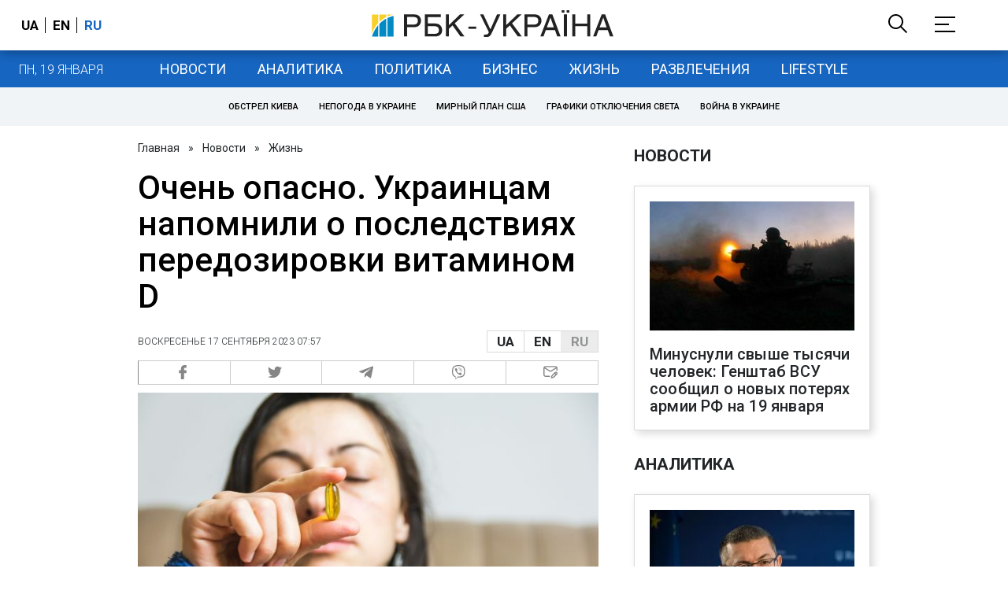

--- FILE ---
content_type: text/html; charset=utf-8
request_url: https://www.rbc.ua/ukr/styler/shcho-stanetsya-organizmom-kshcho-zabagati-1694678584.html
body_size: 39415
content:
<!DOCTYPE html>
<html xmlns="http://www.w3.org/1999/xhtml" lang="ru">
<head>
    <title>Витамин Д - сколько и как принимать, какие последствия от передозировки | РБК Украина</title>    <meta name="description" content="Врач объяснила, почему нельзя самовольно принимать витамин D и какие от этого могут быть последствия" />
<meta name="keywords" content="Витамины, Вітамін D, Советы врача" />
<meta name="news_keywords" content="Жизнь, Витамины, Вітамін D, Советы врача" />
<meta property="og:title" content="Очень опасно. Украинцам напомнили о последствиях передозировки витамином D" />
<meta property="og:description" content="Подробнее читайте на сайте" />
<meta property="og:url" content="https://www.rbc.ua/ukr/styler/shcho-stanetsya-organizmom-kshcho-zabagati-1694678584.html" />
<meta property="og:type" content="article" />
<meta property="og:image" content="https://www.rbc.ua/static/img/w/o/woman_holding_a_yellow_pill_in_front_of_her_face_1300x820.jpg" />
<meta property="og:site_name" content="РБК-Украина" />
<meta property="og:locale" content="ru_RU" />
<meta property="twitter:card" content="summary" />
<meta property="twitter:site" content="РБК-Украина" />
<meta property="twitter:title" content="Очень опасно. Украинцам напомнили о последствиях передозировки витамином D" />
<meta property="twitter:creator" content="РБК-Украина" />
<meta property="twitter:image:src" content="https://www.rbc.ua/static/img/w/o/woman_holding_a_yellow_pill_in_front_of_her_face_1300x820.jpg" />
<meta property="twitter:domain" content="https://www.rbc.ua/ukr/styler/shcho-stanetsya-organizmom-kshcho-zabagati-1694678584.html" />        <link href="https://www.rbc.ua/ukr/styler/shcho-stanetsya-organizmom-kshcho-zabagati-1694678584.html" rel="canonical" />
<link href="https://www.rbc.ua/ukr/styler/shcho-stanetsya-organizmom-kshcho-zabagati-1694678584.html/amp" rel="amphtml" />    <meta http-equiv="Content-Type" content="text/html; charset=utf-8"/>
    <style type="text/css">
        :after, :before {-webkit-box-sizing: border-box;box-sizing: border-box;}
        .container {max-width:980px;width:980px;min-width:760px;margin:0 auto;display:flex;align-items: stretch;justify-content:space-between;}
        .branding-layout .container {position:relative;z-index:3;}
        .branding-layout .main-menu {position:relative;z-index:3;max-width: 980px;width: 980px;min-width: 980px;margin: 64px auto 20px;}
        .branding-layout {background-position: center 57px;}
        .middle-col {width:100%;max-width:650px;order:1;margin:0;}
        .right-col {width:300px;min-width:300px;order:2;margin:0;position:relative;}
        .right-sticky {position: -webkit-sticky;position: sticky;top:140px;vertical-align: baseline;margin-top:20px;}
        .MIXADVERT_NET {margin-bottom:20px;}
        #catfish-wrapper{width:100%;bottom:0;position: fixed;z-index:999;text-align: center;}
        #catfish-wrapper #catfish-close {position: absolute;right: 0;top: 0;z-index: 1000;cursor: pointer;width: 32px;height: 32px;}
        @media (max-width: 1251px) {.container {width:980px;}}
        @media (max-width: 1024px) {.container {width: 980px;min-width:980px;}.middle-col {max-width:630px;padding-left:20px;}}
    </style>
    <link rel="alternate" hreflang="x-default" href="https://www.rbc.ua/rus/styler/shcho-stanetsya-organizmom-kshcho-zabagati-1694678584.html"/>
    <link rel="alternate" hreflang="uk" href="https://www.rbc.ua/rus/styler/shcho-stanetsya-organizmom-kshcho-zabagati-1694678584.html"/>
    <link rel="alternate" hreflang="ru" href="https://www.rbc.ua/ukr/styler/shcho-stanetsya-organizmom-kshcho-zabagati-1694678584.html"/>
    <meta http-equiv="X-UA-Compatible" content="IE=edge">
<meta name="viewport" content="width=1000">
<meta name="theme-color" content="#2F3BA2"/>
<meta property="fb:app_id" content="569789207222162"/>
<meta property="fb:pages" content="521647284946080" />
<meta name="robots" content="max-image-preview:large" />
    <link rel="shortcut icon" href="/static/news/imgs/favicon.ico" type="image/x-icon">
<link rel="alternate" type="application/rss+xml" href="https://www.rbc.ua/static/rss/all.ukr.rss.xml" />
<link rel="manifest" href="/manifest.json">
<link rel="apple-touch-icon" sizes="57x57" href="/static/common/imgs/apple/57x57.png">
<link rel="apple-touch-icon" sizes="114x114" href="/static/common/imgs/apple/114x114.png">
<link rel="apple-touch-icon" sizes="72x72" href="/static/common/imgs/apple/72x72.png">
<link rel="apple-touch-icon" sizes="144x144" href="/static/common/imgs/apple/144x144.png">
<link rel="apple-touch-icon" sizes="60x60" href="/static/common/imgs/apple/60x60.png">
<link rel="apple-touch-icon" sizes="120x120" href="/static/common/imgs/apple/120x120.png">
<link rel="apple-touch-icon" sizes="76x76" href="/static/common/imgs/apple/76x76.png">
<link rel="apple-touch-icon" sizes="152x152" href="/static/common/imgs/apple/152x152.png">

<link rel="preconnect" href="//www.googletagmanager.com">
<link rel="preconnect" href="//fundingchoicesmessages.google.com">
<link rel="preconnect" href="//securepubads.g.doubleclick.net" crossorigin>
<link rel="preconnect" href="//stats.rbc.ua">
<link rel="preconnect" href="//static.cloudflareinsights.com">

<script async src="https://www.googletagmanager.com/gtag/js?id=G-MDNR364TH3"></script>
<script>
    var pageSectionName = 'general';
        pageSectionName = 'zhizn';
        window.dataLayer = window.dataLayer || [];
    function gtag(){dataLayer.push(arguments);}
    gtag('js', new Date());
    gtag('config', 'G-MDNR364TH3', {'page_section': pageSectionName});
</script>
<script async src="https://fundingchoicesmessages.google.com/i/121764058?ers=3"></script>

<script type="text/javascript">window.rbcAdwallDisable = true;</script>
            <script>
        const script = document.createElement('script');
        script.src = 'https://cdn.membrana.media/rbc/ym.js';
        script.async = true;
        document.head.appendChild(script);
        </script>
        <script async src="https://get.optad360.io/sf/db664e10-99c0-4e92-87d4-101798c1b8bf/plugin.min.js"></script>
    <script type="text/javascript">
    window.googletag = window.googletag || {cmd: []};
    window.rbcDomain = 'news';

    window.adsenseLoad = 0;
    window.loadAdsenseLib = function() {
        if (window.adsenseLoad != 0) return;
        var script = document.createElement('script');
        script.src = 'https://pagead2.googlesyndication.com/pagead/js/adsbygoogle.js?client=ca-pub-9614021710506914';
        document.head.appendChild(script);
        window.adsenseLoad = 1;
    }

    window.dfpLoad = 0;
    window.loadDfpLib = function() {
        if (window.dfpLoad != 0) return;
        googletag.cmd.push(function () {
            googletag.pubads().addEventListener('slotRenderEnded', function (event) {
                if (!event.isEmpty) {
                    $('#' + event.slot.getSlotElementId()).parent().attr('style', $('#' + event.slot.getSlotElementId()).parent().attr('style') + 'height: auto !important;');
                }
            });
            googletag.pubads().enableSingleRequest();
            googletag.pubads().setCentering(true);
            googletag.pubads().setTargeting("site_variables", ["ukr", "wwwsite", "tag-vitamini-21092022", "tag-vitamin-d-26122022", "tag-sovety-vracha-16082021", "other", "zhizn", "news", "pub", "pub1706796", "pub_type_styler_news"]);
            googletag.enableServices();
        });
        var script = document.createElement('script');
        script.src = 'https://securepubads.g.doubleclick.net/tag/js/gpt.js';
        document.head.appendChild(script);
        window.dfpLoad = 1;
    }
</script>
<script type="text/javascript">
    (function(c,l,a,r,i,t,y){
        c[a]=c[a]||function(){(c[a].q=c[a].q||[]).push(arguments)};
        t=l.createElement(r);t.async=1;t.src="https://www.clarity.ms/tag/"+i;
        y=l.getElementsByTagName(r)[0];y.parentNode.insertBefore(t,y);
    })(window, document, "clarity", "script", "uqikkbh1sj");
</script>

<link href="https://fonts.googleapis.com/css2?family=Roboto:ital,wght@0,300;0,400;0,500;0,700;1,400;1,700&display=swap" rel="stylesheet">
<style type="text/css">
    * {box-sizing: border-box;}
    ::placeholder { color: #ccc;opacity: 1;}
    html {-webkit-tap-highlight-color: transparent;}
    body {margin:0;padding:0;font-family:Roboto, sans-serif;}
    div#app {margin:0 auto;}
    a {text-decoration:none;color:#222629}
    a:hover {color:#666;}
    ul, ol {list-style: none;padding:0;margin:0;}
    .widget-heading {text-transform: uppercase;padding:6px 0;margin:0 10px 20px 0px;color:#222629;font-weight:700;font-size:21px;}
    .widget {margin:0 0 20px;}
    table {border-collapse: collapse;border-spacing: 0;}
    /* header */

    header {background:#fff;box-shadow: 0 1px 15px rgba(0,0,0,.38);position:fixed;z-index:10;left:0;top:0;width:100%;min-width:980px;text-align: center;}
    header .h-inner {display:flex;align-items: center;justify-content: space-between;max-width:1350px;margin:0 auto;height:64px;}
    header .logo {display:block;order:2;text-align: center;position:relative;}
    header .logo img {width:307px;}
    header .lang {order:1;width:120px;min-width:120px !important;margin-left:20px;display: block;font-weight: 700;font-size:17px;text-transform: uppercase;}
    header .lang a {color:#000;display: inline-block;padding:0 4px;border-left:1px solid #000;padding-left:9px;}
    header .lang a:first-child {border-left:0;padding-left:0;}
    header .lang a.enabled {color: #1665c1;cursor: default;}
    header .full-navi {order:3;width: 120px;min-width:120px !important;text-align:right;margin-right:50px;display:flex;align-items: center;justify-content: space-around;}
    header .search-toggler {order:1;}
    header .search-toggler svg {display:none;cursor: pointer;}
    header .search-toggler svg:first-child {display:inline;}
    header .search-toggler.open svg {display:inline;}
    header .search-toggler.open svg:first-child {display:none;}
    header .menu-toggler {order:2;}
    header .menu-toggler svg {display:none;cursor: pointer;}
    header .menu-toggler svg:first-child {display:inline;}
    header .menu-toggler.open svg {display:inline;}
    header .menu-toggler.open svg:first-child {display:none;}

    .styler-page header {background:#1d2022;}
    .styler-page header .lang a {color:#fff;}
    .styler-page header .lang a:first-child {border-right:1px solid #fff;padding-right:9px;}
    .styler-page header .lang a.enabled {color: #f8d028;}

    .main-col {width:100%;order:2;max-width:650px;}
    .main-menu {height: 47px;background: #1665c1;text-align: center;margin-top: 64px;display:flex;align-items: center;justify-content:center;margin-bottom:20px;}
    .main-menu-wrapper {position:relative;max-width:1350px;width:1350px;min-width: 760px;margin: 0 auto;display: flex;align-items: center;justify-content: center;}
    .main-menu-wrapper .current-date {position: absolute;left: 0;top:1px;text-transform:uppercase;font-weight:300;color: #fff;margin: 14px 24px 0;}
    .styler-page .main-menu-wrapper .current-date {color:#2e3336}
    .branding-layout .main-menu-wrapper {width:980px;}
    .branding-layout .sub-menu {width: 980px;margin: -20px auto 20px;position: relative;display: block;text-align: center; z-index: 10;}
    .branding-layout .sub-menu a {margin: 5px;}

    .branding-layout .main-menu-wrapper .current-date {display:none;}
    @media (max-width: 1251px) {
        .main-menu-wrapper {width:980px;}
        .main-menu-wrapper .current-date {display:none;}
    }
    .vyboru-page .main-menu {background: #d10000;}
    .styler-page .main-menu {background: #f8d028;}
    .styler-page .main-menu a {color: #2e3336;}
    .lite-page .main-menu {background: #5e3f8b;}
    .daily-page .main-menu {background: #a52938;}
    .main-menu a {color: #fff;display: block;line-height: 48px;padding-right: 20px;padding-left: 20px;font-weight: 400;font-size: 18px;text-transform: uppercase;}
    .main-menu a.active {color: #2e3336;background: #fff;}
    .main-menu a.active.active-spec {color: #2e3336;background:#f1f4f6;}

    .sub-menu {background:#f1f4f6;display:flex;margin:-20px 0 20px;padding:10px 0;justify-content: center;}
    .sub-menu.simple {position:sticky;top:64px;z-index:5;}
    .sub-menu a {display: inline-block;background:#fff;padding: 8px;margin: 0 5px;color:#000;border-radius:24px;white-space: nowrap;text-transform: uppercase;font-size:11px;font-weight:500;}
    .sub-menu.simple a {background:none;}
    .branding-layout .sub-menu.simple a.spec {display:none;}
    .full-menu {background: #fff;display:none;overflow-x: hidden;position: fixed;left: 0;right: 0;top: 0;padding-top: 105px;padding-bottom: 10px;z-index: 9;box-shadow: 6px 8px 30px -8px rgba(34,34,34,.25);}
    .full-menu .container {display: flex;align-items: baseline;justify-content: space-around;padding:0 25px;}
    .full-menu .container .column {flex-grow: 1;flex-shrink: 1;flex-basis: 0;padding:0 25px 25px;font-size: 16px;line-height: 1.2;}
    .full-menu .container .column a {font-weight: 300;color: #222629;font-size: 16px;margin-bottom: 13px;display: block;}
    .full-menu .container .column a.edition-item {font-weight: 700;font-size: 18px;margin-bottom: 30px;text-transform: uppercase;}
    .header-search {background: #fff;display: none;position: fixed;left: 0;right: 0;top: 0;padding-top: 115px;padding-bottom: 50px;z-index: 9;box-shadow: 6px 8px 30px -8px rgba(34,34,34,.25);}
    .header-search form {max-width: 650px;margin: 0 auto;display: flex;padding:0 20px;}
    .header-search form input {background: #fff;border: 1px solid #ccc;border-right: none;height: 48px;flex-grow: 10;padding: 3px 15px;font-size: 24px;}
    .header-search form button {bottom: 1px;background: #1665c1;border: 1px solid #1665c1;color: #fff;padding:0 20px;line-height: 44px;height: 48px;text-transform: uppercase;font-size: 14px;flex-grow: 3;}

    .menu {margin-top:50px;z-index:9;position:fixed;overflow-y:scroll;width:100%;left:0;top:0;bottom:0;background:#ffffff;min-height: 100%;box-shadow: 0 1px 15px rgba(0,0,0,.38);}
    .search {background: #f1f4f6;border-bottom: 1px solid #ebebeb;padding: 20px;margin-bottom: 20px;}
    .search div {display:flex;align-items: center;justify-content: center;}
    .search .hinput {background: #fff;border: 1px solid #ccc;border-right: none;height: 48px;padding:0px;text-align:center;font-size: 18px;width:75%;}
    .search button {background: #1665c1;border: 1px solid #1665c1;color: #fff;height: 50px;text-transform: uppercase;font-size: 14px;width:25%;}
    .edition {padding:0 25px 25px;position:relative;}
    .edition .expander {}
    .edition .expander::before {content: '';position: absolute;height: 1px;background: #ddd;right: 0;left: 25px;right:50px;top: 11px;z-index: 0;}
    .edition .expander > span {font-size:18px;font-weight:500;text-transform: uppercase;background: #ffffff;position:relative;padding-right:25px;}
    .edition .expander > span.fodding {right:20px;padding:0;position:absolute;}
    .edition .expander svg {display:none;}
    .edition .expander svg:first-child {display:inline;}
    .edition .expander.open svg {display:inline;}
    .edition .expander.open svg:first-child {display:none;}
    .edition ul {padding:10px 0 0 20px;display:none;}
    .edition li {margin-bottom:13px;}
    .lazy-background:not(.visible){background-image:none!important}
    .label-news {background: #1665c1;color: #fff;text-transform: uppercase;font-size: 12px;padding: 1px 5px;font-weight: 400;position: relative;top: -4px;}
    .label-daily {background: #a52938;color: #fff;text-transform: uppercase;font-size: 12px;padding: 1px 5px;font-weight: 400;position: relative;top: -4px;}
    .label-styler {display:none;background: #f8d028;color: #222629;text-transform: uppercase;font-size: 12px;padding: 1px 5px;font-weight: 400;position: relative;top: -4px;}
    .label-lite {background: #5e3f8b;color: #fff;text-transform: uppercase;font-size: 12px;padding: 1px 5px;font-weight: 400;position: relative;top: -4px;}
    .label-week {margin-left: 4px;display: inline-block;margin-bottom: -3px; height: 16px; width: 16px;}

    footer {background:#f1f4f6;padding:25px 0px;}
    footer .social {padding-bottom:25px;}
    footer .social a {width:25%;height: 32px;line-height: 33px;border: 1px solid #8f9a9f;border-right: none;display: inline-block;margin-right: -5px;padding:0;text-align: center;}
    footer .social a:last-child {border-right: 1px solid #8f9a9f;margin-right:0;}
    footer .fmenu {display:flex;justify-content: space-between;padding-top: 70px;}
    footer .fmenu .container {width: 100%;}
    footer .fmenu .container .column {flex-grow: 1;flex-shrink: 1;flex-basis: 0;padding: 0 25px 25px;font-size: 16px;line-height: 1.2;}
    footer .fmenu .container .column a {font-weight: 300;color: #222629;font-size: 14px;margin-bottom: 13px;display: block;}
    footer .fmenu .container .column a.edition-item {font-weight: 700; text-transform: uppercase; font-size: 16px;}
    footer .lang {order: 1;width: 120px;min-width: 120px !important;margin-left: 20px;display: block;font-weight: 700;font-size: 17px;text-transform: uppercase;}
    footer .lang a {color:#000;display: inline-block;padding:0 4px;border-left:1px solid #000;padding-left:9px;}
    footer .lang a:first-child {border-left:0;padding-left:0;}
    footer .lang a.enabled {color: #1665c1;cursor: default;}



    footer .logo {margin:0 0 30px 0;display: flex;}
    footer .logo img {height:27px;width:auto;}
    footer .copy {text-align: center;padding: 20px 0 0;font-size:12px;}
    footer .copy {display: flex;flex-direction: row;justify-content: flex-start;padding: 0 250px;margin-top: 50px;}
    footer .container .col {width: 50%;padding: 0 25px 25px;}
    footer .container .col .contacts {display: flex; align-items: flex-start; justify-content: space-between;}
    footer .container .col .column {font-size: 16px;line-height: 1.2;margin-right: 15px;}
    footer .container .col .column a {font-weight: 300;color: #222629;font-size: 14px;margin-bottom: 13px;display: block;}
    footer .col > .social  a {width: 70px;max-width: 85px;height: 33px; padding-top: 2px;}
    footer .col span {font-size: 12px;font-weight: 300;}

    .privacy {background: #f7f6f6; color: #000;padding: 10px 15px;position: fixed;bottom: 0;right: 0;left: 0;display: block;z-index: 1000;border-top: 1px solid #ccc;font-size: 13px;text-align: center;}
    .privacy a {color: #000;font-weight: 500;}
    .privacy .skip {margin-left: 10px;background-color: #fff;border: 1px solid #ccc;padding: 2px 15px;cursor: pointer;}
    .privacy .close {background: #3b4a66;color: #fff;border: 1px solid #000;font-weight: 400;padding: 4px 15px;cursor: pointer;margin-top: 3px;display: inline-block;text-transform: uppercase;}

    .war-list{max-width: 1350px;width: 1350px;min-width: 980px;margin: 0 auto;}
    .war_block {display: flex; justify-content: center; margin: 0 25px 20px 25px;}
    .war_item {padding-right: 0; border-right: #cfcfcf 1px solid; padding-left: 8px;}
    .war_num {font-size: 16px; font-weight: bold;}
    .war_num span {font-size: 14px; color: #1665c1; padding-left: 3px;}
    .war_block .war_item:first-child {padding-left: 0; border: none;}
    .war_block .war_item:nth-child(2) {margin-right: 0; }
    .war_block .war_item:last-child {border: none;}
    .war_desc {font-size: 9px; text-transform: uppercase; padding: 8px 0;}
    .war_img img {vertical-align: bottom;}
    .war_img svg {height: 32px; width: 95px;}
    .war_block .war_item:last-child .war_img svg {width: 60px;}
    .war_section {background: #eeeff0; padding: 10px 0;}
    .war_section .layout-main {margin-left: auto; margin-right: auto; max-width: 1296px;}
    .war_title {text-align: left; margin-left: 10px;  font-size: 15px; line-height: 1.2em; font-weight: 400; text-transform: uppercase; color: #1665c1; margin-top: 6px; margin-bottom: 15px;}
    @media screen and (max-width: 1296px) {
        .war_block {max-width: 100%; display: block; overflow-x: scroll; overflow-y: hidden; white-space: nowrap; padding-left: 12px; padding-top: 0;}
        .war_item {display: inline-block; white-space: normal; overflow: hidden;}
        .war_title {padding-left: 10px; padding-right: 10px;}
    }
    @media screen and (max-width: 1251px) {
        .war-list{max-width: 1170px;width: 1170px;min-width: 980px;margin: 0 auto;}
    }

    /* membr css */
    .nts-ad {display: flex; flex-direction: column; align-items: center; justify-content: center;margin:0 0 20px;}
    .nts-ad-h250 {height: 250px}
    .nts-ad-h280 {height: 280px}
    .nts-ad-h350 {height: 350px}
    .nts-ad-h400 {min-height: 400px}
    .nts-ad-h600 {min-height: 600px; justify-content: flex-start}

    .vidverto-wrapper { margin:0 0 20px;min-height: 375px !important;}

    #catfishClose {position: absolute;right:0;top:-30px;}

    .dfp {position:relative;}
    .dfp:before {content: 'Реклама';display: block;position: absolute;right: 0;top: -15px;font-size: 11px;color: #bcbbbf;}
    .dfp:after {content:'';display: block;width: 75px;height: 75px;position:absolute;left: 0;right: 0;top: 0;bottom: 0;margin: auto;z-index: -1;background-image:url('data:image/svg+xml;utf8,<svg width="75px" height="75px" viewBox="0 0 16 16" xmlns="http://www.w3.org/2000/svg" fill="rgba(170, 170, 170, 0.5)"><path d="m3.7 11 .47-1.542h2.004L6.644 11h1.261L5.901 5.001H4.513L2.5 11h1.2zm1.503-4.852.734 2.426H4.416l.734-2.426h.053zm4.759.128c-1.059 0-1.753.765-1.753 2.043v.695c0 1.279.685 2.043 1.74 2.043.677 0 1.222-.33 1.367-.804h.057V11h1.138V4.685h-1.16v2.36h-.053c-.18-.475-.68-.77-1.336-.77zm.387.923c.58 0 1.002.44 1.002 1.138v.602c0 .76-.396 1.2-.984 1.2-.598 0-.972-.449-.972-1.248v-.453c0-.795.37-1.24.954-1.24z"/><path d="M14 3a1 1 0 0 1 1 1v8a1 1 0 0 1-1 1H2a1 1 0 0 1-1-1V4a1 1 0 0 1 1-1h12zM2 2a2 2 0 0 0-2 2v8a2 2 0 0 0 2 2h12a2 2 0 0 0 2-2V4a2 2 0 0 0-2-2H2z"/></svg>');}

    ins.adsbygoogle {display: block !important;position:relative;line-height: normal !important;}
    ins.adsbygoogle:before {content: 'Реклама';display: block;position: absolute;right: 0;top: -15px;font-size: 11px;color: #bcbbbf;}
    ins.adsbygoogle:after {content:'';display: block;width: 75px;height: 75px;position:absolute;left: 0;right: 0;top: 0;bottom: 0;margin: auto;z-index: -1;background-image:url('data:image/svg+xml;utf8,<svg width="75px" height="75px" viewBox="0 0 16 16" xmlns="http://www.w3.org/2000/svg" fill="rgba(170, 170, 170, 0.5)"><path d="m3.7 11 .47-1.542h2.004L6.644 11h1.261L5.901 5.001H4.513L2.5 11h1.2zm1.503-4.852.734 2.426H4.416l.734-2.426h.053zm4.759.128c-1.059 0-1.753.765-1.753 2.043v.695c0 1.279.685 2.043 1.74 2.043.677 0 1.222-.33 1.367-.804h.057V11h1.138V4.685h-1.16v2.36h-.053c-.18-.475-.68-.77-1.336-.77zm.387.923c.58 0 1.002.44 1.002 1.138v.602c0 .76-.396 1.2-.984 1.2-.598 0-.972-.449-.972-1.248v-.453c0-.795.37-1.24.954-1.24z"/><path d="M14 3a1 1 0 0 1 1 1v8a1 1 0 0 1-1 1H2a1 1 0 0 1-1-1V4a1 1 0 0 1 1-1h12zM2 2a2 2 0 0 0-2 2v8a2 2 0 0 0 2 2h12a2 2 0 0 0 2-2V4a2 2 0 0 0-2-2H2z"/></svg>');}
    ins.adsbygoogle[data-ad-status="unfilled"]:before {content: '';display: none;}
    ins.adsbygoogle[data-ad-status="unfilled"]:after {content: '';display: none;}

    p[data-lazy-type="lazyrecreactive"], div[data-lazy-type="lazyrecreactive"] {position: relative;}
    p[data-lazy-type="lazyrecreactive"]:before, div[data-lazy-type="lazyrecreactive"]:before {content: 'Реклама';display: block;position: absolute;right: 5px;top: -10px;font-size: 11px;color: #bcbbbf;font-family: -apple-system, BlinkMacSystemFont, "Segoe UI", Roboto, Helvetica, Arial, sans-serif, "Apple Color Emoji", "Segoe UI Emoji", "Segoe UI Symbol";}
    p[data-lazy-type="lazyrecreactive"] ins.adsbygoogle:before, div[data-lazy-type="lazyrecreactive"] ins.adsbygoogle:before {content:'';display: none;}
        .common-breadcrumbs {font-size: 14px;color: #222629;margin:0 0 20px 0;}
     .common-breadcrumbs a {margin:0 8px;color: #222629;text-decoration: none;}
     .common-breadcrumbs a:first-child {margin-left:0;}
     article.full {margin:0 0 20px;}
     article.full h1 {font-size:42px;font-weight: 500;margin:0 0 20px;line-height: 1.1em;}
     article.full .breadcrumbs {color: #222629;margin-bottom: 10px;font-size: 12px;font-weight: 100;line-height: 1.20em;text-transform: uppercase;display:flex;justify-content: space-between;align-items: center;}
     article.full .breadcrumbs:after {content:'';display:block;height:1px;clear: both;}
     article.full .breadcrumbs a {color:#222629;}
     article.full .breadcrumbs .lang-publication {font-weight:500;position:relative;display: block;}
     article.full .breadcrumbs .lang-publication .lang-group {display:flex;border: 1px solid rgba(217, 217, 217, 1);}
     article.full .breadcrumbs .lang-publication .lang-group a {display:block;flex:0 0 33%;padding:6px 12px;font-weight:700;font-size:17px;border-left:1px solid rgba(217, 217, 217, 1);}
     article.full .breadcrumbs .lang-publication .lang-group a.active {background: rgba(217, 217, 217, 1);cursor: default;}
     article.full .breadcrumbs .lang-publication .lang-group a:first-child {border-left:0;}
     article.full .breadcrumbs .lang-publication .lang-switch-menu {display:none;}
     article.full .breadcrumbs .lang-publication.opened .lang-switch-label {display:none;}
     article.full .breadcrumbs .lang-publication.opened .lang-switch-menu {display:block;position: absolute;right: 0;width: max-content;background: #fff;z-index:3;}
     article.full .breadcrumbs .lang-publication.opened .lang-switch-menu a {display: block;margin: 0 0 10px;}
     article.full .breadcrumbs .time {width: -webkit-fill-available;display: flex;flex-wrap: nowrap;align-items: center;}
     article.full .breadcrumbs .time .promo {margin-left: 5px;}
     article.full .img {margin:0 0 10px;}
     article.full .img img {max-width:100%;width:585px;height:369px;}
     @media (max-width: 1024px) {article.full .img img {max-width:100%;width:585px;height:369px;}}
     article.full .img span {display:block;margin:5px 0 0 0;color: #717171;font-size: 13px;font-weight: 100;}
     article.full .publication-wrapper-author {font-size: 12px;text-transform: uppercase;margin-bottom: 20px;}
     article.full .publication-wrapper-author .about {text-transform: none;}
     article.full .publication-wrapper-author a {color:#1665c1;}
     article.full .publication-wrapper-author .expert-line {display: block;margin:5px 0;}
     article.full .publication-coworking {color: #717171;font-size: 14px;font-weight:300;display: flex;align-items: start;justify-content: start;gap: 10px;margin: 0 0 30px;}
     article.full .publication-coworking span {display: block;line-height: normal;}
     article.full .publication-coworking span svg {width: 96px;height: 16px;filter: contrast(0.3);display: block;position: relative;top: 1px;}
     article.full .txt .vidverto-wrapper {width:100%;max-width:100%;height:auto;aspect-ratio:16/9;min-height: 330px;margin: 0 0 20px;}
     article.full .txt .publication-lead {font-weight:600;}
     article.full .txt {font-weight:400;line-height: 1.55em;color: #222629;font-size: 19px;}
     article.full .txt strong {font-weight:700;}
     article.full .txt p {margin:0 0 20px;}
     article.full .txt p.nfo {background: #f5f5f5;padding: 20px 20px 20px 60px;font-size: 14px;line-height: normal;position: relative;}
     article.full .txt p.nfo:before {content:'';position: absolute;left: 20px;top: 0;margin: auto;bottom: 0;display:block;width:20px;height:21px;background-image:url('data:image/svg+xml;utf8,<svg width="20" height="21" viewBox="0 0 20 21" fill="none" xmlns="http://www.w3.org/2000/svg"><path d="M10 20.5C15.511 20.5 20 16.011 20 10.5C20 4.989 15.511 0.5 10 0.499999C4.489 0.499999 1.35601e-06 4.98899 8.74228e-07 10.5C3.92441e-07 16.011 4.489 20.5 10 20.5ZM10 18.5C5.56988 18.5 2 14.9301 2 10.5C2 6.06988 5.56988 2.5 10 2.5C14.4301 2.5 18 6.06988 18 10.5C18 14.9301 14.4301 18.5 10 18.5ZM11 15.5L11 13.5L9 13.5L9 15.5L11 15.5ZM11 11.5L11 5.5L9 5.5L9 11.5L11 11.5Z" fill="rgb(18,18,18)"/></svg>');}
     article.full .txt div.dfp, article.full .txt ins.adsbygoogle {margin:0 0 20px;}
     article.full .txt a {color:#1665c1;font-weight:400;}
     article.full .txt a strong {font-weight:400;}
     article.full .txt img {max-width: 100%;height: auto !important;border: 0;display: block;}
     article.full .txt .dict {font-size:14px;line-height: normal;margin:0 0 20px;}
     article.full .txt .dict p {margin:0;}
     article.full .txt .structure {border: 1px solid #e2e2e2;background:#f8f9fa;padding:5px;font-size:15px;margin:0 0 20px;}
     article.full .txt .structure p {margin:0}
     article.full .txt h2 {font-weight: 700;font-size:22px;margin:0 0 20px;}
     article.full .txt h3 {font-weight: 700;font-size:19px;margin:0 0 20px;}
     article.full ul {padding: 0 0 0px 25px;list-style: square;}
     article.full ol {padding: 0 0 0px 25px;list-style: decimal;}
     article.full li {margin-bottom:20px;}
     article.full .img_wrap {margin:0 0 20px;color: #717171;font-size: 13px;font-weight: 100;line-height: normal;}
     article.full .img_ins {border:1px solid #e2e2e2;}
     article.full p:empty {margin:0;padding:0;}
     article.full .txt .giphy-embed,article.full .txt .iframely-embed,article.full .txt .twitter-tweet{margin-bottom:20px;margin-right:auto;margin-left:auto}
     article.full .txt table{width:100%;margin-bottom:20px}
     article.full .txt th{padding-top:4px;padding-bottom:4px;font-family:Roboto,sans-serif;font-weight:700}
     article.full .txt td{padding-top:4px;padding-bottom:4px}
     article.full .txt tr:nth-child(2n){background:#f7f7f7}
     article.full .txt > div[data-oembed-url] {margin:0 0 20px;}
     article.full .txt [data-oembed-url] blockquote{font-size:16px}
     article.full .txt [data-oembed-url] blockquote:before {background: none;margin: 0;padding: 0;height: 0;width: 0;}
     article.full .txt [data-oembed-url] {display: block;}
     article.full .txt blockquote{padding-left:95px;margin-bottom:20px;position:relative;font-size:24px;font-style:italic;line-height:1.3;margin-top:30px}
     article.full .txt blockquote:before{content:'';height:65px;width:65px;display:block;position:absolute;background-image:url(/static/common/imgs/quote.svg);background-position:center;background-repeat:no-repeat;background-size:contain;left:0;top:0}
     article.full .txt iframe{max-width:100% !important;min-width:auto !important;}
     article.full .read-in-google {text-align:center;margin:20px 0;}
     article.full .read-in-google a {padding: 15px 7px;background: #fff;border:1px solid #ccc;color: #222629;font-weight: normal;display: block;text-align: center;}
     hr.delimeter {padding: 0;margin: 40px 0;border: 0 solid #1665c1;}
     hr.pagebreak {display:none;}
     .share {margin:0 0 10px;display: flex;}
     .share a {display:block;border:1px solid #ccc;border-left:0;width:100%;padding:3px;text-align: center;color: rgb(134, 134, 134);font-size: 16px;}
     .share a:hover {background: #f0f0f0;}
     .share a:first-child {border-left:1px solid rgb(134, 134, 134);}
     .share a.fb::before {content: '';position:relative;top:2px;display:inline-block;width:18px;height:18px;background-image:url('data:image/svg+xml;utf8,<svg xmlns="http://www.w3.org/2000/svg" xmlns:xlink="http://www.w3.org/1999/xlink" width="18px" height="18px" viewBox="0 0 96.124 96.123" enable-background="new 0 0 96.124 96.123"><g><path fill="rgb(134, 134, 134)" d="M72.089,0.02L59.624,0C45.62,0,36.57,9.285,36.57,23.656v10.907H24.037c-1.083,0-1.96,0.878-1.96,1.961v15.803 c0,1.083,0.878,1.96,1.96,1.96h12.533v39.876c0,1.083,0.877,1.96,1.96,1.96h16.352c1.083,0,1.96-0.878,1.96-1.96V54.287h14.654 c1.083,0,1.96-0.877,1.96-1.96l0.006-15.803c0-0.52-0.207-1.018-0.574-1.386c-0.367-0.368-0.867-0.575-1.387-0.575H56.842v-9.246 c0-4.444,1.059-6.7,6.848-6.7l8.397-0.003c1.082,0,1.959-0.878,1.959-1.96V1.98C74.046,0.899,73.17,0.022,72.089,0.02z"/></g></svg>');}
     .share a.mg::before {content: '';position:relative;top:2px;display:inline-block;width:18px;height:18px;background-image:url('data:image/svg+xml;utf8,<svg xmlns="http://www.w3.org/2000/svg" width="18px" height="18px" viewBox="0 0 512 512" enable-background="new 0 0 512 512"><g><g><path fill="rgb(134, 134, 134)" d="M256,0C114.624,0,0,106.112,0,237.024c0,74.592,37.216,141.12,95.392,184.576V512l87.168-47.84 c23.264,6.432,47.904,9.92,73.44,9.92c141.376,0,256-106.112,256-237.024S397.376,0,256,0z M281.44,319.2l-65.184-69.536 L89.056,319.2l139.936-148.544l66.784,69.536l125.6-69.536L281.44,319.2z"/></g></g></svg>');}
     .share a.tw::before {content: '';position:relative;top:-1px;display:inline-block;width:24px;height:19px;background-image:url('data:image/svg+xml;utf8,<svg xmlns="http://www.w3.org/2000/svg" width="24px" height="24px" viewBox="0 0 32 32" enable-background="new 0 0 24 24"><path fill="rgb(134, 134, 134)" d="M 28 8.558594 C 27.117188 8.949219 26.167969 9.214844 25.171875 9.332031 C 26.1875 8.722656 26.96875 7.757813 27.335938 6.609375 C 26.386719 7.171875 25.332031 7.582031 24.210938 7.804688 C 23.3125 6.847656 22.03125 6.246094 20.617188 6.246094 C 17.898438 6.246094 15.691406 8.453125 15.691406 11.171875 C 15.691406 11.558594 15.734375 11.933594 15.820313 12.292969 C 11.726563 12.089844 8.097656 10.128906 5.671875 7.148438 C 5.246094 7.875 5.003906 8.722656 5.003906 9.625 C 5.003906 11.332031 5.871094 12.839844 7.195313 13.722656 C 6.386719 13.695313 5.628906 13.476563 4.964844 13.105469 C 4.964844 13.128906 4.964844 13.148438 4.964844 13.167969 C 4.964844 15.554688 6.660156 17.546875 8.914063 17.996094 C 8.5 18.109375 8.066406 18.171875 7.617188 18.171875 C 7.300781 18.171875 6.988281 18.140625 6.691406 18.082031 C 7.316406 20.039063 9.136719 21.460938 11.289063 21.503906 C 9.605469 22.824219 7.480469 23.609375 5.175781 23.609375 C 4.777344 23.609375 4.386719 23.585938 4 23.539063 C 6.179688 24.9375 8.765625 25.753906 11.546875 25.753906 C 20.605469 25.753906 25.558594 18.25 25.558594 11.742188 C 25.558594 11.53125 25.550781 11.316406 25.542969 11.105469 C 26.503906 10.410156 27.339844 9.542969 28 8.558594 Z"></path></svg>');}
     .share a.tg::before {content: '';position:relative;top:2px;display:inline-block;width:18px;height:18px;background-image:url('data:image/svg+xml;utf8,<svg xmlns="http://www.w3.org/2000/svg" width="18px" height="18px" viewBox="0 0 24 24" enable-background="new 0 0 24 24"><path fill="rgb(134, 134, 134)" d="m9.417 15.181-.397 5.584c.568 0 .814-.244 1.109-.537l2.663-2.545 5.518 4.041c1.012.564 1.725.267 1.998-.931l3.622-16.972.001-.001c.321-1.496-.541-2.081-1.527-1.714l-21.29 8.151c-1.453.564-1.431 1.374-.247 1.741l5.443 1.693 12.643-7.911c.595-.394 1.136-.176.691.218z"/></svg>');}
     .share a.vi::before {content: '';position:relative;top:2px;display:inline-block;width:18px;height:18px;background-image:url('data:image/svg+xml;utf8,<svg xmlns="http://www.w3.org/2000/svg" width="18px" height="18px" viewBox="0 0 24 24" enable-background="new 0 0 24 24"><path fill="rgb(134, 134, 134)" d="m23.155 13.893c.716-6.027-.344-9.832-2.256-11.553l.001-.001c-3.086-2.939-13.508-3.374-17.2.132-1.658 1.715-2.242 4.232-2.306 7.348-.064 3.117-.14 8.956 5.301 10.54h.005l-.005 2.419s-.037.98.589 1.177c.716.232 1.04-.223 3.267-2.883 3.724.323 6.584-.417 6.909-.525.752-.252 5.007-.815 5.695-6.654zm-12.237 5.477s-2.357 2.939-3.09 3.702c-.24.248-.503.225-.499-.267 0-.323.018-4.016.018-4.016-4.613-1.322-4.341-6.294-4.291-8.895.05-2.602.526-4.733 1.93-6.168 3.239-3.037 12.376-2.358 14.704-.17 2.846 2.523 1.833 9.651 1.839 9.894-.585 4.874-4.033 5.183-4.667 5.394-.271.09-2.786.737-5.944.526z"/><path fill="rgb(134, 134, 134)" d="m12.222 4.297c-.385 0-.385.6 0 .605 2.987.023 5.447 2.105 5.474 5.924 0 .403.59.398.585-.005h-.001c-.032-4.115-2.718-6.501-6.058-6.524z"/><path fill="rgb(134, 134, 134)" d="m16.151 10.193c-.009.398.58.417.585.014.049-2.269-1.35-4.138-3.979-4.335-.385-.028-.425.577-.041.605 2.28.173 3.481 1.729 3.435 3.716z"/><path fill="rgb(134, 134, 134)" d="m15.521 12.774c-.494-.286-.997-.108-1.205.173l-.435.563c-.221.286-.634.248-.634.248-3.014-.797-3.82-3.951-3.82-3.951s-.037-.427.239-.656l.544-.45c.272-.216.444-.736.167-1.247-.74-1.337-1.237-1.798-1.49-2.152-.266-.333-.666-.408-1.082-.183h-.009c-.865.506-1.812 1.453-1.509 2.428.517 1.028 1.467 4.305 4.495 6.781 1.423 1.171 3.675 2.371 4.631 2.648l.009.014c.942.314 1.858-.67 2.347-1.561v-.007c.217-.431.145-.839-.172-1.106-.562-.548-1.41-1.153-2.076-1.542z"/><path fill="rgb(134, 134, 134)" d="m13.169 8.104c.961.056 1.427.558 1.477 1.589.018.403.603.375.585-.028-.064-1.346-.766-2.096-2.03-2.166-.385-.023-.421.582-.032.605z"/></svg>');}
     .share a.ma::before {content: '';position:relative;top:2px;display:inline-block;width:18px;height:18px;background-image:url('data:image/svg+xml;utf8,<svg xmlns="http://www.w3.org/2000/svg" width="18px" height="18px" viewBox="0 -34 512 512" enable-background="new 0 0 24 24"><path fill="rgb(134, 134, 134)" d="m432 0h-352c-44.113281 0-80 35.886719-80 80v231c0 44.113281 35.886719 80 80 80h144c11.046875 0 20-8.953125 20-20s-8.953125-20-20-20h-144c-22.054688 0-40-17.945312-40-40v-225.363281l173.753906 108.042969c13.03125 8.101562 27.636719 12.152343 42.246094 12.152343s29.214844-4.050781 42.246094-12.152343l173.753906-108.042969v70.363281c0 11.046875 8.953125 20 20 20s20-8.953125 20-20v-76c0-44.113281-35.886719-80-80-80zm-154.878906 159.710938c-13.027344 8.101562-29.214844 8.101562-42.242188 0l-179.203125-111.433594c6.746094-5.183594 15.179688-8.277344 24.324219-8.277344h352c9.144531 0 17.582031 3.09375 24.324219 8.277344zm132.46875 61.847656-109.804688 109.558594c-2.332031 2.328124-4.054687 5.195312-5.011718 8.347656l-23.910157 78.722656c-2.121093 6.980469-.273437 14.558594 4.820313 19.78125 3.816406 3.910156 9 6.03125 14.316406 6.03125 1.78125 0 3.574219-.238281 5.339844-.726562l80.722656-22.359376c3.324219-.921874 6.351562-2.683593 8.789062-5.121093l109.574219-109.367188c23.394531-23.394531 23.394531-61.457031 0-84.851562s-61.457031-23.394531-84.835937-.015625zm-49.273438 162.210937-40.613281 11.25 11.886719-39.128906 74.089844-73.925781 28.289062 28.289062zm105.839844-105.640625-3.875 3.867188-28.285156-28.285156 3.859375-3.855469c7.796875-7.796875 20.488281-7.796875 28.285156 0 7.800781 7.800781 7.800781 20.488281.015625 28.273437zm0 0"/></svg>');}
     .intext-read-also a {display:flex;margin-bottom:20px;color:#222629;font-weight:500;font-size:19px;}
     .intext-read-also a::before {content: '';position: relative;top: 0px;min-width: 24px;background-repeat: no-repeat;margin-right: 15px;background-image:url('data:image/svg+xml;utf8,<svg xmlns="http://www.w3.org/2000/svg" width="24" height="24" viewBox="0 0 31.49 31.49" enable-background="new 0 0 31.49 31.49"><path style="fill:black" d="M21.205,5.007c-0.429-0.444-1.143-0.444-1.587,0c-0.429,0.429-0.429,1.143,0,1.571l8.047,8.047H1.111 C0.492,14.626,0,15.118,0,15.737c0,0.619,0.492,1.127,1.111,1.127h26.554l-8.047,8.032c-0.429,0.444-0.429,1.159,0,1.587 c0.444,0.444,1.159,0.444,1.587,0l9.952-9.952c0.444-0.429,0.444-1.143,0-1.571L21.205,5.007z"/></svg>');}
     .intext-tags {margin-bottom:12px;}
     .intext-tags a {color: #222629;border: 1px solid #ccc;font-size: 14px;display: inline-block;white-space: nowrap;padding: 4px 10px 5px;margin:0 0 8px 8px;border-radius: 11px;}
     .content-sliders-group {margin-bottom:20px;}
     .content-slider-wrapper {position: relative;width: 100%;}
     .content-slider-wrapper .content-slider {position: relative;background: #f1f1f1;touch-action: pan-y;-webkit-tap-highlight-color: transparent;}
     .content-slider__arrow {position: absolute;top: 50%;margin-top: -50px;display: inline-block;line-height: 75px;height: 100px;width: 50px;text-align: center;z-index: 2;font-size: 37px;cursor: pointer;padding: 0px;background: rgba(0,0,0,.6);color: #fff;}
     .content-slider__arrow--prev {left: 0;}
     .content-slider__arrow--prev:before {content: "";width:24px;height:24px;margin:37px 0 0 16px;display:block;background-image:url('data:image/svg+xml;utf8,<svg xmlns="http://www.w3.org/2000/svg" width="24px" height="24px" viewBox="0 0 451.847 451.847" enable-background="new 0 0 451.847 451.847"><g><path fill="rgb(255, 255, 255)" d="M97.141,225.92c0-8.095,3.091-16.192,9.259-22.366L300.689,9.27c12.359-12.359,32.397-12.359,44.751,0 c12.354,12.354,12.354,32.388,0,44.748L173.525,225.92l171.903,171.909c12.354,12.354,12.354,32.391,0,44.744 c-12.354,12.365-32.386,12.365-44.745,0l-194.29-194.281C100.226,242.115,97.141,234.018,97.141,225.92z"/></g></svg>');}
     .content-slider__arrow--next {right: 0;}
     .content-slider__arrow--next:before {content: "";width:24px;height:24px;margin:37px 0 0 16px;display:block;background-image:url('data:image/svg+xml;utf8,<svg xmlns="http://www.w3.org/2000/svg" width="24px" height="24px" viewBox="0 0 451.846 451.847" enable-background="new 0 0 451.846 451.847"><g><path fill="rgb(255, 255, 255)" d="M345.441,248.292L151.154,442.573c-12.359,12.365-32.397,12.365-44.75,0c-12.354-12.354-12.354-32.391,0-44.744 L278.318,225.92L106.409,54.017c-12.354-12.359-12.354-32.394,0-44.748c12.354-12.359,32.391-12.359,44.75,0l194.287,194.284 c6.177,6.18,9.262,14.271,9.262,22.366C354.708,234.018,351.617,242.115,345.441,248.292z"/></g></svg>');}
     .content-slider-wrapper .slick-slider .slick-list, .content-slider-wrapper .slick-slider .slick-track {-webkit-transform: translate3d(0,0,0);transform: translate3d(0,0,0);}
     .content-slider-wrapper .slick-list {position: relative;overflow: hidden;}
     .content-slider-wrapper .slick-track {position: relative;top: 0;left: 0;}
     .content-slider-wrapper .slick-track:after, .content-slider-wrapper .slick-track:before {display: table;content: '';}
     .content-slider-wrapper .slick-slide {height: 100%;min-height: 1px;float:none;display: inline-block;vertical-align: middle;position: relative;text-align:center;}
     .content-slider-wrapper .content-slider__item__img {padding-top: 90%;background-size: contain;background-position: center;background-repeat: no-repeat;}
     .content-slider-wrapper .content-slider__item button {position: absolute;top: 0;right: 0;z-index: 2;display: block;background: rgba(0,0,0,.6);height: 50px;width: 50px;font-size: 30px;color: #fff!important;line-height: 50px;text-align: center;border:0;}
     .content-slider-wrapper .content-slider__item button:before {content: "";width:24px;height:24px;margin:0 0 0 7px;display:block;background-image:url('data:image/svg+xml;utf8,<svg xmlns="http://www.w3.org/2000/svg" width="24px" height="24px" viewBox="0 0 483.252 483.252" enable-background="new 0 0 483.252 483.252"><g><path fill="rgb(255, 255, 255)" d="M481.354,263.904v166.979c0,28.88-23.507,52.369-52.387,52.369H53.646c-28.889,0-52.393-23.489-52.393-52.369V55.969 c0-28.877,23.504-52.372,52.393-52.372h167.428c-9.014,9.247-15.004,21.45-16.319,35.007H53.64c-9.582,0-17.377,7.79-17.377,17.365 v374.914c0,9.575,7.796,17.366,17.377,17.366h375.322c9.581,0,17.378-7.791,17.378-17.366V280.199 C459.515,278.935,471.744,273.267,481.354,263.904z M277.895,52.52h114.456L207.086,237.79c-10.255,10.249-10.255,26.882,0,37.132 c10.252,10.255,26.879,10.255,37.131,0.006L429.482,89.657v114.462c0,14.502,11.756,26.256,26.261,26.256 c7.247,0,13.813-2.929,18.566-7.687c4.752-4.764,7.689-11.319,7.689-18.569V26.256C481.999,11.754,470.249,0,455.743,0H277.895 c-14.499,0-26.256,11.754-26.256,26.262C251.633,40.764,263.396,52.52,277.895,52.52z"/></g></svg>');}
     .content-slider-nav-wrapper .content-slider-nav {max-width: 450px;margin: 0 auto;}
     .slick-list {position: relative;display: block;overflow: hidden;margin: 0;padding: 0;}
     .slick-slider {position: relative;touch-action: pan-y;-webkit-tap-highlight-color: transparent;}
     article.full .txt .slick-slider img {max-height:65vh !important;max-width: max-content;}
     .content-slider-nav-wrapper .slick-slide {float: none;display: inline-block;vertical-align: middle;position: relative;width: 150px;margin: 4px 2px;line-height: 0;}
     .content-slider-nav-wrapper .content-slider-nav__img {padding-top: 60%;background-size: cover;background-position: center;}
     .content-slider-nav-wrapper .content-slider-nav__slides-left {background: rgba(0,0,0,.5);position: absolute;top: 0;bottom: 0;right: 0;left: 0;color: #fff;font-size: 22px;display: flex;justify-content: center;align-items: center;opacity: 0;padding:0;font-weight:500;}
     .content-slider-nav-wrapper .slick-active.number-active .content-slider-nav__slides-left {opacity: 1;}
     .content-slider-nav-wrapper .slick-active:last-child .content-slider-nav__slides-left {opacity: 0;}
     .popular-right .widget-heading {display:block;}
     .popular-right a.item {display:block;margin-bottom:20px;font-weight: 300;line-height: 1.3;font-size: 17px;}
     .mfp-bg{top:0;left:0;width:100%;height:100%;z-index:1042;overflow:hidden;position:fixed;background:#0b0b0b;opacity:.8}.mfp-wrap{top:0;left:0;width:100%;height:100%;z-index:1043;position:fixed;outline:0!important;-webkit-backface-visibility:hidden}.mfp-container{text-align:center;position:absolute;width:100%;height:100%;left:0;top:0;padding:0 8px;-webkit-box-sizing:border-box;box-sizing:border-box}.mfp-container:before{content:'';display:inline-block;height:100%;vertical-align:middle}.mfp-align-top .mfp-container:before{display:none}.mfp-content{position:relative;display:inline-block;vertical-align:middle;margin:0 auto;text-align:left;z-index:1045}.mfp-ajax-holder .mfp-content,.mfp-inline-holder .mfp-content{width:100%;cursor:auto}.mfp-ajax-cur{cursor:progress}.mfp-zoom-out-cur,.mfp-zoom-out-cur .mfp-image-holder .mfp-close{cursor:-webkit-zoom-out;cursor:zoom-out}.mfp-zoom{cursor:pointer;cursor:-webkit-zoom-in;cursor:zoom-in}.mfp-auto-cursor .mfp-content{cursor:auto}.mfp-arrow,.mfp-close,.mfp-counter,.mfp-preloader{-webkit-user-select:none;-moz-user-select:none;-ms-user-select:none;user-select:none}.mfp-loading.mfp-figure{display:none}.mfp-hide{display:none!important}.mfp-preloader{color:#ccc;position:absolute;top:50%;width:auto;text-align:center;margin-top:-.8em;left:8px;right:8px;z-index:1044}.mfp-preloader a{color:#ccc}.mfp-preloader a:hover{color:#fff}.mfp-s-ready .mfp-preloader{display:none}.mfp-s-error .mfp-content{display:none}button.mfp-arrow,button.mfp-close{overflow:visible;cursor:pointer;background:0 0;border:0;-webkit-appearance:none;display:block;outline:0;padding:0;z-index:1046;-webkit-box-shadow:none;box-shadow:none;-ms-touch-action:manipulation;touch-action:manipulation}.mfp-close{width:44px;height:44px;line-height:44px;position:absolute;right:0;top:0;text-decoration:none;text-align:center;opacity:.65;padding:0 0 18px 10px;color:#fff;font-style:normal;font-size:28px;font-family:Arial,Baskerville,monospace}.mfp-close:focus,.mfp-close:hover{opacity:1}.mfp-close:active{top:1px}.mfp-close-btn-in .mfp-close{color:#333}.mfp-iframe-holder .mfp-close,.mfp-image-holder .mfp-close{color:#fff;right:-6px;text-align:right;padding-right:6px;width:100%}.mfp-counter{position:absolute;top:0;right:0;color:#ccc;font-size:12px;line-height:18px;white-space:nowrap}.mfp-arrow{position:absolute;opacity:.65;margin:0;top:50%;margin-top:-55px;padding:0;width:90px;height:110px;-webkit-tap-highlight-color:transparent}.mfp-arrow:active{margin-top:-54px}.mfp-arrow:focus,.mfp-arrow:hover{opacity:1}.mfp-arrow:after,.mfp-arrow:before{content:'';display:block;width:0;height:0;position:absolute;left:0;top:0;margin-top:35px;margin-left:35px;border:medium inset transparent}.mfp-arrow:after{border-top-width:13px;border-bottom-width:13px;top:8px}.mfp-arrow:before{border-top-width:21px;border-bottom-width:21px;opacity:.7}.mfp-arrow-left{left:0}.mfp-arrow-left:after{border-right:17px solid #fff;margin-left:31px}.mfp-arrow-left:before{margin-left:25px;border-right:27px solid #3f3f3f}.mfp-arrow-right{right:0}.mfp-arrow-right:after{border-left:17px solid #fff;margin-left:39px}.mfp-arrow-right:before{border-left:27px solid #3f3f3f}.mfp-iframe-holder{padding-top:40px;padding-bottom:40px}.mfp-iframe-holder .mfp-content{line-height:0;width:100%;max-width:900px}.mfp-iframe-holder .mfp-close{top:-40px}.mfp-iframe-scaler{width:100%;height:0;overflow:hidden;padding-top:56.25%}.mfp-iframe-scaler iframe{position:absolute;display:block;top:0;left:0;width:100%;height:100%;-webkit-box-shadow:0 0 8px rgba(0,0,0,.6);box-shadow:0 0 8px rgba(0,0,0,.6);background:#000}img.mfp-img{width:auto;max-width:100%;height:auto;display:block;line-height:0;-webkit-box-sizing:border-box;box-sizing:border-box;padding:40px 0 40px;margin:0 auto}.mfp-figure{line-height:0}.mfp-figure:after{content:'';position:absolute;left:0;top:40px;bottom:40px;display:block;right:0;width:auto;height:auto;z-index:-1;-webkit-box-shadow:0 0 8px rgba(0,0,0,.6);box-shadow:0 0 8px rgba(0,0,0,.6);background:#444}.mfp-figure small{color:#bdbdbd;display:block;font-size:12px;line-height:14px}.mfp-figure figure{margin:0}.mfp-bottom-bar{margin-top:-36px;position:absolute;top:100%;left:0;width:100%;cursor:auto}.mfp-title{text-align:left;line-height:18px;color:#f3f3f3;word-wrap:break-word;padding-right:36px}.mfp-image-holder .mfp-content{max-width:100%}.mfp-gallery .mfp-image-holder .mfp-figure{cursor:pointer}@media screen and (max-width:800px) and (orientation:landscape),screen and (max-height:300px){.mfp-img-mobile .mfp-image-holder{padding-left:0;padding-right:0}.mfp-img-mobile img.mfp-img{padding:0}.mfp-img-mobile .mfp-figure:after{top:0;bottom:0}.mfp-img-mobile .mfp-figure small{display:inline;margin-left:5px}.mfp-img-mobile .mfp-bottom-bar{background:rgba(0,0,0,.6);bottom:0;margin:0;top:auto;padding:3px 5px;position:fixed;-webkit-box-sizing:border-box;box-sizing:border-box}.mfp-img-mobile .mfp-bottom-bar:empty{padding:0}.mfp-img-mobile .mfp-counter{right:5px;top:3px}.mfp-img-mobile .mfp-close{top:0;right:0;width:35px;height:35px;line-height:35px;background:rgba(0,0,0,.6);position:fixed;text-align:center;padding:0}}@media all and (max-width:900px){.mfp-arrow{-webkit-transform:scale(.75);transform:scale(.75)}.mfp-arrow-left{-webkit-transform-origin:0;transform-origin:0}.mfp-arrow-right{-webkit-transform-origin:100%;transform-origin:100%}.mfp-container{padding-left:6px;padding-right:6px}}
     .shadow {box-shadow: 0 -11px 14px rgb(242 244 243 / 80%);padding-top: 30px;max-width: 980px;width: 980px;min-width: 760px;margin: 0 auto;display: flex;align-items: stretch;justify-content: space-between;}
     .middle-col {max-width: 585px;margin: 0 0 0 25px;}
     .right-col {margin:0 25px 25px 0;}
     .content-media--video {display: block;position: relative;padding: 0 0 56.25% 0;margin: 20px 0;}
     .content-media--video iframe {position: absolute;bottom: 0;left: 0;width: 100%;height: 100%;}
     #featured-video {transition: width .2s ease-in-out, height .2s ease-in-out, transform .38s ease-in-out;}
     #featured-video.is-sticky {position: fixed; /*top: 15px;*/left: auto; /*right: auto;*/bottom: 10px;padding-right: 15px;max-width: 280px;max-height: 158px;width: 280px;height: 158px;}
     @media screen and (min-width: 1120px) {  #featured-video.is-sticky {transform: translateX(-80%);}  }
     @media screen and (min-width: 1300px) {#featured-video.is-sticky {transform: translateX(-115%);}}
     .nts-video-wrapper {padding-top: 10px; padding-bottom: 20px}
     .nts-video-label {font-size: 12px; font-family: "Helvetica Neue", Arial, sans-serif; line-height: 12px; text-transform: uppercase; color: #999; text-align: center}
     .nts-video {height: 326px; margin-top: 10px}
     
         .right-first {display:flex;flex-wrap: wrap;}
         .right-first .item {border: 1px solid #dbdbdb;padding: 19px;margin-bottom: 25px;-webkit-box-shadow: 4px 4px 10px rgba(0,0,0,.15);box-shadow: 4px 4px 10px rgba(0,0,0,.15);}
         .right-first img {max-width:100%;}
         .right-first .item a.img {display:block;margin-bottom:15px;}
         .right-first a.author-name {display:block;font-weight: 500;font-size: 14px;color: #222629;margin-bottom: 3px;line-height: 1;}
         .right-first span.author-regalia {display: block;font-size: 14px;color: #222629;line-height: 1;margin-bottom:10px;}
         .right-first .heading {margin:5px 0 0;font-weight: 500;letter-spacing: .01em;font-size: 20px;line-height: 1.1;display:block;}
         </style>

</head>
<body class="article news-page" data-lang="ukr" data-scroll-load="/ukr/scroll-load/">
<div id="app">
    <header>
            <div class="h-inner">
            <div class="logo">
                <a href="https://www.rbc.ua/ukr"><img src="/static/common/imgs/big-logo.svg" alt="РБК-Украина" /></a>
            </div>
            <div class="full-navi">
                <div class="search-toggler">
                    <svg width="24" height="24" viewBox="0 0 511.999 511.999" fill="none" xmlns="http://www.w3.org/2000/svg" enable-background="new 0 0 511.999 511.999;">
                        <g>
                            <g>
                                <path fill="#000000" d="M508.874,478.708L360.142,329.976c28.21-34.827,45.191-79.103,45.191-127.309c0-111.75-90.917-202.667-202.667-202.667
                                S0,90.917,0,202.667s90.917,202.667,202.667,202.667c48.206,0,92.482-16.982,127.309-45.191l148.732,148.732
                                c4.167,4.165,10.919,4.165,15.086,0l15.081-15.082C513.04,489.627,513.04,482.873,508.874,478.708z M202.667,362.667
                                c-88.229,0-160-71.771-160-160s71.771-160,160-160s160,71.771,160,160S290.896,362.667,202.667,362.667z"/>
                            </g>
                        </g>
                    </svg>
                    <svg height="32" viewBox="0 0 48 48" width="32" xmlns="http://www.w3.org/2000/svg">
                        <path d="M38 12.83l-2.83-2.83-11.17 11.17-11.17-11.17-2.83 2.83 11.17 11.17-11.17 11.17 2.83 2.83 11.17-11.17 11.17 11.17 2.83-2.83-11.17-11.17z" fill="#000000" />
                        <path d="M0 0h48v48h-48z" fill="none" />
                    </svg>
                </div>
                <div class="menu-toggler">
                    <svg width="26" height="21" viewBox="0 0 26 21" fill="none" xmlns="http://www.w3.org/2000/svg">
                        <rect y="0.989471" width="26" height="1.99618" fill="#000000"></rect>
                        <rect y="9.98181" width="18" height="1.99618" fill="#000000"></rect>
                        <rect y="18.9742" width="26" height="1.99617" fill="#000000"></rect>
                    </svg>
                    <svg height="32" viewBox="0 0 48 48" width="32" xmlns="http://www.w3.org/2000/svg">
                        <path d="M38 12.83l-2.83-2.83-11.17 11.17-11.17-11.17-2.83 2.83 11.17 11.17-11.17 11.17 2.83 2.83 11.17-11.17 11.17 11.17 2.83-2.83-11.17-11.17z" fill="#000000" />
                        <path d="M0 0h48v48h-48z" fill="none" />
                    </svg>
                </div>
            </div>
            <div class="lang">
                                    <a href="https://www.rbc.ua/rus/styler/shcho-stanetsya-organizmom-kshcho-zabagati-1694678584.html">ua</a>
                                                    <a href="https://newsukraine.rbc.ua/">en</a>
                                                    <a href="javascript:;" class="enabled">ru</a>
                            </div>
        </div>
    </header>
<div class="main-menu">
    <div class="main-menu-wrapper">
        <span class="current-date">Пн, 19 января</span>
        <a href="https://www.rbc.ua/ukr/news" class="active1">Новости</a>
        <a href="https://daily.rbc.ua/ukr">Аналитика</a>
        <a href="https://www.rbc.ua/ukr/politics">Политика</a>
        <a href="https://www.rbc.ua/ukr/business">Бизнес</a>
        <a href="https://www.rbc.ua/ukr/life">Жизнь</a>
        <a href="https://www.rbc.ua/ukr/entertainment">Развлечения</a>
        <a href="https://www.rbc.ua/ukr/lifestyle">Lifestyle</a>
    </div>
</div>
    <div class="sub-menu simple">
                    <a href="https://www.rbc.ua/ukr/tag/obstril-kieva-11102022">Обстрел Киева</a>
                    <a href="https://www.rbc.ua/ukr/tag/nepogoda-ukraine-10082021">Непогода в Украине</a>
                    <a href="https://www.rbc.ua/ukr/tag/mirniy-plan-ssha-21112025">Мирный план США</a>
                    <a href="https://www.rbc.ua/ukr/tag/grafik-vidklyuchennya-svitla-09112022">Графики отключения света</a>
                    <a href="https://www.rbc.ua/ukr/war-in-ukraine">Война в Украине</a>
            </div>

<div class="full-menu">
    <div class="container">
        <div class="column">
            <a href="https://www.rbc.ua/ukr/news" class="edition-item">Новости</a>
            <a href="https://www.rbc.ua/ukr/news">Новости Украины</a>
            <a href="https://www.rbc.ua/ukr/war-in-ukraine">Война в Украине</a>
            <a href="https://www.rbc.ua/ukr/economic">Экономика</a>
            <a href="https://www.rbc.ua/ukr/world">Мир</a>
            <a href="https://www.rbc.ua/ukr/accidents">Происшествия</a>
            <br/>
            <a href="https://www.rbc.ua/ukr/politics" class="edition-item">Политика</a>
        </div>
        <div class="column">
            <a href="https://daily.rbc.ua/ukr" class="edition-item">Аналитика</a>
            <a href="https://daily.rbc.ua/ukr/analytics">Статьи</a>
            <a href="https://daily.rbc.ua/ukr/interview">Интервью</a>
            <a href="https://daily.rbc.ua/ukr/opinion">Мнения</a>
            <br />
            <a href="https://www.rbc.ua/ukr/business" class="edition-item">Бизнес</a>
            <a href="https://www.rbc.ua/ukr/economic">Экономика</a>
            <a href="https://www.rbc.ua/ukr/finance">Финансы</a>
            <a href="https://auto.rbc.ua/ukr">Авто</a>
            <a href="https://www.rbc.ua/ukr/hitech">Tech</a>
            <a href="https://www.rbc.ua/ukr/energetics">Энергетика</a>
        </div>
        <div class="column">
            <a href="https://www.rbc.ua/ukr/life" class="edition-item">Жизнь</a>
            <a href="https://www.rbc.ua/ukr/money">Деньги</a>
            <a href="https://www.rbc.ua/ukr/changes">Изменения</a>
            <a href="https://www.rbc.ua/ukr/education">Образование</a>
            <a href="https://www.rbc.ua/ukr/society">Общество</a>
            <br/>
            <a href="https://www.rbc.ua/ukr/entertainment" class="edition-item">Развлечения</a>
            <a href="https://lite.rbc.ua/ukr">Шоу бизнес</a>
            <a href="https://www.rbc.ua/ukr/tips">Советы</a>
            <a href="https://www.rbc.ua/ukr/horoscope">Гороскопы</a>
            <a href="https://www.rbc.ua/ukr/holidays">Праздники</a>
            <a href="https://www.rbc.ua/ukr/tsirk">Интересное</a>
            <a href="https://www.rbc.ua/ukr/sport">Спорт</a>
        </div>
        <div class="column">
            <a href="https://www.rbc.ua/ukr/lifestyle" class="edition-item">Lifestyle</a>
            <a href="https://www.rbc.ua/ukr/psychology">Психология</a>
            <a href="https://www.rbc.ua/ukr/eda">Еда</a>
            <a href="https://travel.rbc.ua/ukr">Путешествия</a>
            <a href="https://www.rbc.ua/ukr/healthy">Здоровая жизнь</a>
            <a href="https://www.rbc.ua/ukr/moda">Мода и красота</a>
            <br/><br/>
            <a href="https://www.rbc.ua/ukr/contacts.shtml">Контакты</a>
            <a href="https://www.rbc.ua/static/command/rus.html">Команда</a>
            <a href="https://www.rbc.ua/ukr/about.shtml">О компании</a>
            <a href="https://www.rbc.ua/static/principles/rus/index.html">Редакционная политика</a>
        </div>
    </div>
</div>
<section class="header-search">
    <form action="https://www.rbc.ua/ukr/search">
        <input type="text" name="search_text" placeholder="Что Вы ищете?" />
        <button type="submit" name="submit">Найти</button>
    </form>
</section>
    <div class="articles-list">
                <div class="container article-wrapper">
            <div class="middle-col">
                <script type="text/javascript">
    function fbShare(url, title, descr, image, winWidth, winHeight) {
        var winTop = (screen.height / 2) - (winHeight / 2);
        var winLeft = (screen.width / 2) - (winWidth / 2);
        window.open('http://www.facebook.com/sharer.php?s=100&p[title]=' + title + '&p[summary]=' + descr + '&p[url]=' + url + '&p[images][0]=' + image, 'sharer', 'top=' + winTop + ',left=' + winLeft + ',toolbar=0,status=0,width=' + winWidth + ',height=' + winHeight);
    }
</script>
    <script type="application/ld+json">{"@context":"https:\/\/schema.org","@graph":[{"@id":"https:\/\/www.rbc.ua\/#organization","@type":"NewsMediaOrganization","name":"\u0420\u0411\u041a-\u0423\u043a\u0440\u0430\u0438\u043d\u0430","legalName":"\u0422\u041e\u0412 \u0420\u0411\u041a \u0423\u041a\u0420\u0410\u0407\u041d\u0410","url":"https:\/\/www.rbc.ua\/","sameAs":["https:\/\/uk.wikipedia.org\/wiki\/%D0%A0%D0%91%D0%9A-%D0%A3%D0%BA%D1%80%D0%B0%D1%97%D0%BD%D0%B0","https:\/\/www.facebook.com\/www.rbc.ua","https:\/\/www.youtube.com\/@RBCUkraine","https:\/\/x.com\/rbc_ukraine","https:\/\/www.instagram.com\/rbc.ua","https:\/\/t.me\/RBC_ua_news","https:\/\/www.whatsapp.com\/channel\/0029VainbVnGpLHHvkVxhQ2T","https:\/\/www.tiktok.com\/@rbcua"],"award":["\u0411\u043b\u0430\u0433\u043e\u0434\u0430\u0440\u043d\u043e\u0441\u0442\u044c \u043e\u0442 \u043f\u0440\u0435\u043c\u044c\u0435\u0440-\u043c\u0438\u043d\u0438\u0441\u0442\u0440\u0430 \u0423\u043a\u0440\u0430\u0438\u043d\u044b \u0414\u0435\u043d\u0438\u0441\u0430 \u0428\u043c\u044b\u0433\u0430\u043b\u044f \u0442\u0440\u0443\u0434\u043e\u0432\u043e\u043c\u0443 \u043a\u043e\u043b\u043b\u0435\u043a\u0442\u0438\u0432\u0443 \u041e\u041e\u041e \"\u042e\u0431\u0438\u0442\u0438 \u041c\u0435\u0434\u0438\u0430\" \"\u0417\u0430 \u0437\u043d\u0430\u0447\u0438\u0442\u0435\u043b\u044c\u043d\u044b\u0439 \u0432\u043a\u043b\u0430\u0434 \u0432 \u043e\u0442\u0441\u0442\u0430\u0438\u0432\u0430\u043d\u0438\u0435 \u0434\u0435\u043c\u043e\u043a\u0440\u0430\u0442\u0438\u0447\u0435\u0441\u043a\u0438\u0445 \u0438\u0434\u0435\u0430\u043b\u043e\u0432 \u0438 \u0441\u0432\u043e\u0431\u043e\u0434\u044b \u0441\u043b\u043e\u0432\u0430 \u0432 \u0443\u0441\u043b\u043e\u0432\u0438\u044f\u0445 \u0432\u043e\u0435\u043d\u043d\u043e\u0433\u043e \u0441\u043e\u0441\u0442\u043e\u044f\u043d\u0438\u044f, \u0437\u0430\u0449\u0438\u0442\u0443 \u0438\u043d\u0444\u043e\u0440\u043c\u0430\u0446\u0438\u043e\u043d\u043d\u043e\u0433\u043e \u043f\u0440\u043e\u0441\u0442\u0440\u0430\u043d\u0441\u0442\u0432\u0430 \u0438 \u0432\u044b\u0441\u043e\u043a\u0438\u0439 \u043f\u0440\u043e\u0444\u0435\u0441\u0441\u0438\u043e\u043d\u0430\u043b\u0438\u0437\u043c\", 2023","\u041e\u0442\u043b\u0438\u0447\u0438\u0435\u043c \u0413\u043b\u0430\u0432\u043d\u043e\u0433\u043e \u0443\u043f\u0440\u0430\u0432\u043b\u0435\u043d\u0438\u044f \u0440\u0430\u0437\u0432\u0435\u0434\u043a\u0438 \u0423\u043a\u0440\u0430\u0438\u043d\u044b \u041c\u0438\u043d\u0438\u0441\u0442\u0435\u0440\u0441\u0442\u0432\u0430 \u043e\u0431\u043e\u0440\u043e\u043d\u044b \u0423\u043a\u0440\u0430\u0438\u043d\u044b \"\u041f\u0440\u0438 \u0441\u043e\u0434\u0435\u0439\u0441\u0442\u0432\u0438\u0438 \u0432\u043e\u0435\u043d\u043d\u043e\u0439 \u0440\u0430\u0437\u0432\u0435\u0434\u043a\u0435 \u0423\u043a\u0440\u0430\u0438\u043d\u044b\" \u0406\u0406 \u0441\u0442\u0435\u043f\u0435\u043d\u0438 \u043f\u0440\u0438\u043a\u0430\u0437\u043e\u043c \u043d\u0430\u0447\u0430\u043b\u044c\u043d\u0438\u043a\u0430 \u0413\u0423\u0420 \u041c\u0438\u043d\u043e\u0431\u043e\u0440\u043e\u043d\u044b \u041a\u0438\u0440\u0438\u043b\u043b\u0430 \u0411\u0443\u0434\u0430\u043d\u043e\u0432\u0430 26 \u043c\u0430\u044f 2023 \u0433\u043e\u0434\u0430 \u043d\u0430\u0433\u0440\u0430\u0436\u0434\u0435\u043d\u0430 \u0423\u043b\u044c\u044f\u043d\u0430 \u0411\u0435\u0441\u043f\u0430\u043b\u044c\u043a\u043e, 2023","\u041e\u0440\u0434\u0435\u043d\u043e\u043c \"\u0417\u0430 \u0437\u0430\u0441\u043b\u0443\u0433\u0438\" \u0406\u0406\u0406 \u0441\u0442\u0435\u043f\u0435\u043d\u0438 \u0443\u043a\u0430\u0437\u043e\u043c \u043f\u0440\u0435\u0437\u0438\u0434\u0435\u043d\u0442\u0430 \u0423\u043a\u0440\u0430\u0438\u043d\u044b \u0412\u043b\u0430\u0434\u0438\u043c\u0438\u0440\u0430 \u0417\u0435\u043b\u0435\u043d\u0441\u043a\u043e\u0433\u043e 23 \u0430\u0432\u0433\u0443\u0441\u0442\u0430 2023 \u0433\u043e\u0434\u0430 \u043d\u0430\u0433\u0440\u0430\u0436\u0434\u0435\u043d\u0430 \u0423\u043b\u044c\u044f\u043d\u0430 \u0411\u0435\u0441\u043f\u0430\u043b\u044c\u043a\u043e, 2023","\u0413\u0440\u0430\u043c\u043e\u0442\u043e\u0439 \"\u0417\u0430 \u0437\u0430\u0441\u043b\u0443\u0433\u0438 \u043f\u0435\u0440\u0435\u0434 \u0423\u043a\u0440\u0430\u0438\u043d\u0441\u043a\u0438\u043c \u043d\u0430\u0440\u043e\u0434\u043e\u043c\" \u043e\u0442 \u0412\u0435\u0440\u0445\u043e\u0432\u043d\u043e\u0439 \u0420\u0430\u0434\u044b \u0423\u043a\u0440\u0430\u0438\u043d\u044b 3 \u0438\u044e\u043d\u044f 2021 \u0433\u043e\u0434\u0430 \u043d\u0430\u0433\u0440\u0430\u0436\u0434\u0435\u043d\u0430 \u0423\u043b\u044c\u044f\u043d\u0430 \u0411\u0435\u0441\u043f\u0430\u043b\u044c\u043a\u043e, 2021","\u0411\u043b\u0430\u0433\u043e\u0434\u0430\u0440\u043d\u043e\u0441\u0442\u044c \u0438\u043d\u0444\u043e\u0440\u043c\u0430\u0446\u0438\u043e\u043d\u043d\u043e\u043c\u0443 \u043f\u043e\u0440\u0442\u0430\u043b\u0443 \"\u0420\u0411\u041a-\u0423\u043a\u0440\u0430\u0438\u043d\u0430\" \u0437\u0430 \u0430\u043a\u0442\u0438\u0432\u043d\u0443\u044e \u043f\u043e\u0434\u0434\u0435\u0440\u0436\u043a\u0443 \u0432\u0430\u0436\u043d\u044b\u0445 \u043f\u043b\u0430\u0442\u0444\u043e\u0440\u043c \u043f\u043e \u0432\u043e\u0441\u0441\u0442\u0430\u043d\u043e\u0432\u043b\u0435\u043d\u0438\u044e \u0423\u043a\u0440\u0430\u0438\u043d\u044b \u0438 \u043f\u0443\u0431\u043b\u0438\u0447\u043d\u043e\u043c\u0443 \u043e\u0441\u0432\u0435\u0449\u0435\u043d\u0438\u044e \u043d\u0435\u043e\u0431\u0445\u043e\u0434\u0438\u043c\u043e\u0441\u0442\u0438 \u043e\u0431\u0441\u0443\u0436\u0434\u0435\u043d\u0438\u044f \u044d\u0442\u043e\u0433\u043e \u0432\u043e\u043f\u0440\u043e\u0441\u0430 \u0432 \u0448\u0438\u0440\u043e\u043a\u043e\u043c \u043a\u0440\u0443\u0433\u0435, 2023","\u0411\u043b\u0430\u0433\u043e\u0434\u0430\u0440\u043d\u043e\u0441\u0442\u044c \u0437\u0430 \u0430\u043a\u0442\u0438\u0432\u043d\u043e\u0435 \u0441\u043e\u0442\u0440\u0443\u0434\u043d\u0438\u0447\u0435\u0441\u0442\u0432\u043e \u0438 \u043e\u0441\u0432\u0435\u0449\u0435\u043d\u0438\u0435 \u0441\u043e\u0446\u0438\u0430\u043b\u044c\u043d\u043e\u0439 \u0442\u0435\u043c\u0430\u0442\u0438\u043a\u0438, \u043f\u0440\u0438\u0437\u0432\u0430\u043d\u043d\u043e\u0435 \u0441\u0444\u043e\u0440\u043c\u0438\u0440\u043e\u0432\u0430\u0442\u044c \u043e\u0442\u0432\u0435\u0442\u0441\u0442\u0432\u0435\u043d\u043d\u043e\u0435, \u0442\u043e\u043b\u0435\u0440\u0430\u043d\u0442\u043d\u043e\u0435 \u0438 \u0434\u043e\u0431\u0440\u043e\u0436\u0435\u043b\u0430\u0442\u0435\u043b\u044c\u043d\u043e\u0435 \u043e\u0431\u0449\u0435\u0441\u0442\u0432\u043e, \u0430 \u0442\u0430\u043a\u0436\u0435 - \u0437\u0430 \u0446\u0435\u043d\u043d\u044b\u0439 \u0432\u043a\u043b\u0430\u0434 \u0432 \u0443\u043c\u043d\u043e\u0436\u0430\u044e\u0449\u0443\u044e \u0441\u0438\u043b\u044b \u0443\u043a\u0440\u0430\u0438\u043d\u0441\u043a\u043e\u0433\u043e \u043d\u0430\u0440\u043e\u0434\u0430 \u0441\u043e\u0446\u0438\u0430\u043b\u044c\u043d\u043e-\u0433\u0443\u043c\u0430\u043d\u0438\u0442\u0430\u0440\u043d\u0443\u044e \u0436\u0438\u0437\u043d\u044c \u0423\u043a\u0440\u0430\u0438\u043d\u044b, 2016","\u0414\u0438\u043f\u043b\u043e\u043c \u043f\u043e\u0431\u0435\u0434\u0438\u0442\u0435\u043b\u044f \u043a\u043e\u043d\u043a\u0443\u0440\u0441\u0430 \"\u041b\u0443\u0447\u0448\u0438\u0439 \u0436\u0443\u0440\u043d\u0430\u043b\u0438\u0441\u0442 \u0444\u043e\u043d\u0434\u043e\u0432\u043e\u0433\u043e \u0440\u044b\u043d\u043a\u0430 2012\" \u0437\u0430 \u0406\u0406 \u043c\u0435\u0441\u0442\u043e \u0432 \u043d\u043e\u043c\u0438\u043d\u0430\u0446\u0438\u0438 \"\u041b\u0443\u0447\u0448\u0435\u0435 \u0438\u043d\u0444\u043e\u0440\u043c\u0430\u0446\u0438\u043e\u043d\u043d\u043e\u0435 \u0430\u0433\u0435\u043d\u0442\u0441\u0442\u0432\u043e, \u043a\u043e\u0442\u043e\u0440\u043e\u0435 \u043f\u0443\u0431\u043b\u0438\u043a\u0443\u0435\u0442 \u043c\u0430\u0442\u0435\u0440\u0438\u0430\u043b\u044b \u043d\u0430 \u0442\u0435\u043c\u0443 \u0444\u043e\u043d\u0434\u043e\u0432\u043e\u0433\u043e \u0440\u044b\u043d\u043a\u0430\", 2013","\u041b\u0430\u0443\u0440\u0435\u0430\u0442 \u043e\u0431\u0449\u0435\u043d\u0430\u0446\u0438\u043e\u043d\u0430\u043b\u044c\u043d\u043e\u0439 \u043f\u0440\u043e\u0433\u0440\u0430\u043c\u043c\u044b \"\u0427\u0435\u043b\u043e\u0432\u0435\u043a \u0433\u043e\u0434\u0430 2011\" \u0432 \u043d\u043e\u043c\u0438\u043d\u0430\u0446\u0438\u0438 \"\u0418\u043d\u0442\u0435\u0440\u043d\u0435\u0442-\u043c\u0435\u0434\u0438\u0430 \u0433\u043e\u0434\u0430\", 2012","\u041f\u043e\u0447\u0435\u0442\u043d\u0430\u044f \u0433\u0440\u0430\u043c\u043e\u0442\u0430 \u0437\u0430 \u0434\u043e\u0431\u0440\u043e\u0441\u043e\u0432\u0435\u0441\u0442\u043d\u044b\u0439 \u0442\u0440\u0443\u0434, \u0432\u0435\u0441\u043e\u043c\u044b\u0439 \u0432\u043a\u043b\u0430\u0434 \u0432 \u0440\u0430\u0437\u0432\u0438\u0442\u0438\u0435 \u0441\u0442\u0440\u043e\u0438\u0442\u0435\u043b\u044c\u043d\u043e\u0439 \u043e\u0442\u0440\u0430\u0441\u043b\u0438 \u0423\u043a\u0440\u0430\u0438\u043d\u044b \u0438 \u043f\u043e \u0441\u043b\u0443\u0447\u0430\u044e \u0434\u043d\u044f \u0441\u0442\u0440\u043e\u0438\u0442\u0435\u043b\u044f, 2011","\u0411\u043b\u0430\u0433\u043e\u0434\u0430\u0440\u043d\u043e\u0441\u0442\u044c \u0437\u0430 \u0443\u0447\u0430\u0441\u0442\u0438\u0435 \u0432 \u043e\u0431\u0449\u0435\u0441\u0442\u0432\u0435\u043d\u043d\u043e\u043c \u043f\u0440\u043e\u0435\u043a\u0442\u0435 \"\u0417\u0434\u043e\u0440\u043e\u0432\u044b\u0435 \u0434\u0435\u0442\u0438\" \u0437\u0430 \u043f\u043e\u043c\u043e\u0449\u044c \u0432 \u043f\u0440\u043e\u0432\u0435\u0434\u0435\u043d\u0438\u0438 \u0431\u043b\u0430\u0433\u043e\u0442\u0432\u043e\u0440\u0438\u0442\u0435\u043b\u044c\u043d\u043e\u0439 \u0430\u043a\u0446\u0438\u0438 \"\u0417\u0434\u043e\u0440\u043e\u0432\u044b\u0435 \u0434\u0435\u0442\u0438\", \u043d\u0430\u043f\u0440\u0430\u0432\u043b\u0435\u043d\u043d\u043e\u0439 \u043d\u0430 \u043f\u0440\u0438\u043e\u0431\u0440\u0435\u0442\u0435\u043d\u0438\u0435 \u0431\u0440\u043e\u043d\u0445\u043e\u0441\u043a\u043e\u043f\u0430 \u0434\u043b\u044f \u041a\u043b\u0438\u043d\u0438\u0447\u0435\u0441\u043a\u043e\u0439 \u0431\u043e\u043b\u044c\u043d\u0438\u0446\u044b \u211617 \u0433\u043e\u0440\u043e\u0434\u0430 \u041a\u0438\u0435\u0432\u0430, 2009","\u041f\u043e\u0447\u0435\u0442\u043d\u043e\u0435 \u043e\u0442\u043b\u0438\u0447\u0438\u0435 \u043e\u0431\u0449\u0435\u043d\u0430\u0446\u0438\u043e\u043d\u0430\u043b\u044c\u043d\u043e\u0439 \u043f\u0440\u043e\u0433\u0440\u0430\u043c\u043c\u044b \"\u0427\u0435\u043b\u043e\u0432\u0435\u043a \u0433\u043e\u0434\u0430 2008\" \u0437\u0430 \u043c\u043d\u043e\u0433\u043e\u043b\u0435\u0442\u043d\u0435\u0435 \u043f\u043b\u043e\u0434\u043e\u0442\u0432\u043e\u0440\u043d\u043e\u0435 \u0441\u043e\u0442\u0440\u0443\u0434\u043d\u0438\u0447\u0435\u0441\u0442\u0432\u043e \u0438 \u043f\u0440\u043e\u0444\u0435\u0441\u0441\u0438\u043e\u043d\u0430\u043b\u044c\u043d\u0443\u044e \u043f\u043e\u0434\u0434\u0435\u0440\u0436\u043a\u0443 \u043f\u0440\u0438 \u0440\u0435\u0430\u043b\u0438\u0437\u0430\u0446\u0438\u0438 \u043e\u0431\u0449\u0435\u043d\u0430\u0446\u0438\u043e\u043d\u0430\u043b\u044c\u043d\u043e\u0439 \u043f\u0440\u043e\u0433\u0440\u0430\u043c\u043c\u044b \"\u0427\u0435\u043b\u043e\u0432\u0435\u043a \u0433\u043e\u0434\u0430\", 2009","\u0411\u043b\u0430\u0433\u043e\u0434\u0430\u0440\u043d\u043e\u0441\u0442\u044c \u0442\u0432\u043e\u0440\u0447\u0435\u0441\u043a\u043e\u043c\u0443 \u043a\u043e\u043b\u043b\u0435\u043a\u0442\u0438\u0432\u0443 \u0438\u043d\u0444\u043e\u0440\u043c\u0430\u0446\u0438\u043e\u043d\u043d\u043e\u0433\u043e \u0430\u0433\u0435\u043d\u0442\u0441\u0442\u0432\u0430 \"\u0420\u0411\u041a-\u0423\u043a\u0440\u0430\u0438\u043d\u0430\" \u0437\u0430 \u0430\u043a\u0442\u0438\u0432\u043d\u043e\u0435 \u0443\u0447\u0430\u0441\u0442\u0438\u0435 \u0432 \u043e\u0441\u0432\u0435\u0449\u0435\u043d\u0438\u0438 \u0434\u0435\u044f\u0442\u0435\u043b\u044c\u043d\u043e\u0441\u0442\u0438 \u043f\u0440\u0435\u0434\u043f\u0440\u0438\u044f\u0442\u0438\u0439 \u0442\u043e\u043f\u043b\u0438\u0432\u043d\u043e-\u044d\u043d\u0435\u0440\u0433\u0435\u0442\u0438\u0447\u0435\u0441\u043a\u043e\u0433\u043e \u043a\u043e\u043c\u043f\u043b\u0435\u043a\u0441\u0430 \u0438 \u0438\u043d\u0444\u043e\u0440\u043c\u0438\u0440\u043e\u0432\u0430\u043d\u0438\u0438 \u043e\u0431\u0449\u0435\u0441\u0442\u0432\u0435\u043d\u043d\u043e\u0441\u0442\u0438 \u043e \u0441\u043e\u0431\u044b\u0442\u0438\u044f\u0445 \u0432 \u044d\u043d\u0435\u0440\u0433\u0435\u0442\u0438\u0447\u0435\u0441\u043a\u043e\u0439 \u043e\u0442\u0440\u0430\u0441\u043b\u0438, 2008","\u0411\u043b\u0430\u0433\u043e\u0434\u0430\u0440\u043d\u043e\u0441\u0442\u044c \u0437\u0430 \u043f\u043e\u043c\u043e\u0449\u044c \u0432 \u043f\u0440\u043e\u0432\u0435\u0434\u0435\u043d\u0438\u0438 \u041f\u0435\u0440\u0432\u043e\u0433\u043e \u0443\u043a\u0440\u0430\u0438\u043d\u0441\u043a\u043e\u0433\u043e \u0440\u0438\u0442\u0435\u0439\u043b-\u0444\u043e\u0440\u0443\u043c\u0430, 2008","\u0411\u043b\u0430\u0433\u043e\u0434\u0430\u0440\u043d\u043e\u0441\u0442\u044c \u0437\u0430 \u0432\u044b\u0441\u043e\u043a\u0438\u0439 \u043f\u0440\u043e\u0444\u0435\u0441\u0441\u0438\u043e\u043d\u0430\u043b\u0438\u0437\u043c \u0438 \u0432\u0435\u0441\u043e\u043c\u044b\u0439 \u043b\u0438\u0447\u043d\u044b\u0439 \u0432\u043a\u043b\u0430\u0434 \u0432 \u043e\u0440\u0433\u0430\u043d\u0438\u0437\u0430\u0446\u0438\u044e \u0438 \u043f\u0440\u043e\u0432\u0435\u0434\u0435\u043d\u0438\u0435 VIII \u041b\u044c\u0432\u043e\u0432\u0441\u043a\u043e\u0433\u043e \u043c\u0435\u0436\u0434\u0443\u043d\u0430\u0440\u043e\u0434\u043d\u043e\u0433\u043e \u044d\u043a\u043e\u043d\u043e\u043c\u0438\u0447\u0435\u0441\u043a\u043e\u0433\u043e \u0444\u043e\u0440\u0443\u043c\u0430, 2008","\u0414\u0438\u043f\u043b\u043e\u043c \u0443\u0447\u0430\u0441\u0442\u043d\u0438\u043a\u0430 \u043f\u0435\u0440\u0432\u043e\u0439 \u0432\u0441\u0435\u0443\u043a\u0440\u0430\u0438\u043d\u0441\u043a\u043e\u0439 \u0432\u044b\u0441\u0442\u0430\u0432\u043a\u0438-\u0444\u043e\u0440\u0443\u043c\u0430 \"\u0416\u0438\u043b\u044c\u0435 2007\", 2007","\u0414\u0438\u043f\u043b\u043e\u043c \u0437\u0430 \u0441\u043e\u0434\u0435\u0439\u0441\u0442\u0432\u0438\u0435 \u0432 \u0432\u0430\u0436\u043d\u043e\u043c \u0434\u0435\u043b\u0435 \u0441\u043e\u0445\u0440\u0430\u043d\u0435\u043d\u0438\u044f \u0447\u0435\u043b\u043e\u0432\u0435\u0447\u0435\u0441\u043a\u0438\u0445 \u0436\u0438\u0437\u043d\u0435\u0439 \u0438 \u043f\u043e\u043f\u0443\u043b\u044f\u0440\u0438\u0437\u0430\u0446\u0438\u0438 \u043f\u0440\u043e\u0444\u0435\u0441\u0441\u0438\u0438 \u0441\u043f\u0430\u0441\u0430\u0442\u0435\u043b\u044f, 2006"],"foundingDate":"2006","logo":{"@type":"ImageObject","url":"https:\/\/www.rbc.ua\/static\/common\/imgs\/logo_amp.jpg","width":60,"height":60},"address":{"@type":"PostalAddress","streetAddress":"\u0443\u043b. \u0413\u0440\u0438\u0433\u043e\u0440\u0438\u044f \u0421\u043a\u043e\u0432\u043e\u0440\u043e\u0434\u044b, 21\/16","addressLocality":"\u041a\u0438\u0435\u0432","postalCode":"04070","addressCountry":"UA"},"contactPoint":[{"@type":"ContactPoint","email":"news@rbc.ua","telephone":"+380-44-593-39-39","contactType":"customer support","areaServed":"UA","availableLanguage":["ru-UA","uk-UA","en-UA"]}],"masthead":"https:\/\/www.rbc.ua\/static\/principles\/ukr\/index.html","missionCoveragePrioritiesPolicy":"https:\/\/www.rbc.ua\/static\/principles\/ukr\/index.html","ethicsPolicy":"https:\/\/www.rbc.ua\/static\/principles\/ukr\/index.html","diversityPolicy":"https:\/\/www.rbc.ua\/static\/principles\/ukr\/index.html","correctionsPolicy":"https:\/\/www.rbc.ua\/static\/principles\/ukr\/index.html","verificationFactCheckingPolicy":"https:\/\/www.rbc.ua\/static\/principles\/ukr\/index.html","unnamedSourcesPolicy":"https:\/\/www.rbc.ua\/static\/principles\/ukr\/index.html","actionableFeedbackPolicy":"https:\/\/www.rbc.ua\/static\/principles\/ukr\/index.html","publishingPrinciples":"https:\/\/www.rbc.ua\/static\/principles\/ukr\/index.html"},{"@id":"https:\/\/www.rbc.ua\/#website","@type":"WebSite","name":"\u0420\u0411\u041a-\u0423\u043a\u0440\u0430\u0438\u043d\u0430","url":"https:\/\/www.rbc.ua\/","potentialAction":{"@type":"SearchAction","target":"https:\/\/www.rbc.ua\/ukr\/search?search_text={search_term_string}","query-input":"required name=search_term_string"},"author":{"@id":"https:\/\/www.rbc.ua\/#organization"},"creator":{"@id":"https:\/\/www.rbc.ua\/#organization"},"publisher":{"@id":"https:\/\/www.rbc.ua\/#organization"},"inLanguage":"ru"},{"@id":"profile#2968","@type":"ProfilePage","mainEntity":{"@id":"profile#2968#person","@type":"Person","name":"\u0412\u0430\u0441\u0438\u043b\u0438\u043d\u0430 \u041a\u043e\u043f\u044b\u0442\u043a\u043e","email":"vasilina-kopitko@rbc.ua","identifier":"2968","jobTitle":"\u043a\u043e\u0440\u0440\u0435\u0441\u043f\u043e\u043d\u0434\u0435\u043d\u0442 \u0420\u0411\u041a-\u0423\u043a\u0440\u0430\u0438\u043d\u0430","knowsAbout":["\u043e\u0431\u0449\u0435\u0441\u0442\u0432\u043e"," \u043e\u0431\u0440\u0430\u0437\u043e\u0432\u0430\u043d\u0438\u0435 \u0438 \u0438\u0437\u043c\u0435\u043d\u0435\u043d\u0438\u044f \u0432 \u0436\u0438\u0437\u043d\u0438 \u0433\u0440\u0430\u0436\u0434\u0430\u043d"," \u043a\u0443\u043b\u044c\u0442\u0443\u0440\u0430"," \u0432\u043e\u0439\u043d\u0430 \u0438 \u0431\u0435\u0437\u043e\u043f\u0430\u0441\u043d\u043e\u0441\u0442\u044c"],"description":"\u0416\u0443\u0440\u043d\u0430\u043b\u0438\u0441\u0442\u043a\u0430 \u0441 \u043c\u043d\u043e\u0433\u043e\u043b\u0435\u0442\u043d\u0438\u043c \u043e\u043f\u044b\u0442\u043e\u043c \u0432 \u043f\u0435\u0447\u0430\u0442\u043d\u044b\u0445 \u0438 \u043e\u043d\u043b\u0430\u0439\u043d-\u043c\u0435\u0434\u0438\u0430. \u0421\u043f\u0435\u0446\u0438\u0430\u043b\u0438\u0437\u0438\u0440\u0443\u0435\u0442\u0441\u044f \u043d\u0430 \u0441\u043e\u0446\u0438\u0430\u043b\u044c\u043d\u044b\u0445 \u0442\u0435\u043c\u0430\u0445, \u0438\u043d\u0442\u0435\u0440\u0432\u044c\u044e, \u0440\u0435\u043f\u043e\u0440\u0442\u0430\u0436\u0430\u0445 \u0438 \u043a\u0443\u043b\u044c\u0442\u0443\u0440\u043d\u043e\u0439 \u0436\u0443\u0440\u043d\u0430\u043b\u0438\u0441\u0442\u0438\u043a\u0435. \u0420\u0430\u0431\u043e\u0442\u0430\u0435\u0442 \u0432 \u0420\u0411\u041a-\u0423\u043a\u0440\u0430\u0438\u043d\u0430 \u0441 2022 \u0433\u043e\u0434\u0430.\r\n\r\n\u041e\u043a\u043e\u043d\u0447\u0438\u043b\u0430 \u0444\u0438\u043b\u043e\u043b\u043e\u0433\u0438\u0447\u0435\u0441\u043a\u0438\u0439 \u0444\u0430\u043a\u0443\u043b\u044c\u0442\u0435\u0442 \u041b\u044c\u0432\u043e\u0432\u0441\u043a\u043e\u0433\u043e \u043d\u0430\u0446\u0438\u043e\u043d\u0430\u043b\u044c\u043d\u043e\u0433\u043e \u0443\u043d\u0438\u0432\u0435\u0440\u0441\u0438\u0442\u0435\u0442\u0430 \u0438\u043c. \u0418\u0432\u0430\u043d\u0430 \u0424\u0440\u0430\u043d\u043a\u043e, \u0441\u043f\u0435\u0446\u0438\u0430\u043b\u044c\u043d\u043e\u0441\u0442\u044c - \"\u041f\u0435\u0440\u0441\u0438\u0434\u0441\u043a\u0438\u0439 \u044f\u0437\u044b\u043a \u0438 \u043b\u0438\u0442\u0435\u0440\u0430\u0442\u0443\u0440\u0430\" \u0438 \"\u0423\u043a\u0440\u0430\u0438\u043d\u0441\u043a\u0438\u0439 \u044f\u0437\u044b\u043a \u0438 \u043b\u0438\u0442\u0435\u0440\u0430\u0442\u0443\u0440\u0430\". \u0423\u0447\u0430\u0441\u0442\u043d\u0438\u0446\u0430 \u043e\u0431\u0440\u0430\u0437\u043e\u0432\u0430\u0442\u0435\u043b\u044c\u043d\u043e\u0439 \u043f\u0440\u043e\u0433\u0440\u0430\u043c\u043c\u044b \u0432 \u0422\u0435\u0433\u0435\u0440\u0430\u043d\u0441\u043a\u043e\u043c \u0443\u043d\u0438\u0432\u0435\u0440\u0441\u0438\u0442\u0435\u0442\u0435 (2007), \u0441\u0442\u0438\u043f\u0435\u043d\u0434\u0438\u0430\u0442 \u0424\u043e\u043d\u0434\u0430 \u041b\u043e\u0437\u0438\u043d\u0441\u043a\u0438\u0445.\r\n\r\n\u041f\u0440\u043e\u0444\u0435\u0441\u0441\u0438\u043e\u043d\u0430\u043b\u044c\u043d\u0443\u044e \u0434\u0435\u044f\u0442\u0435\u043b\u044c\u043d\u043e\u0441\u0442\u044c \u043d\u0430\u0447\u0430\u043b\u0430 \u043f\u0440\u0435\u043f\u043e\u0434\u0430\u0432\u0430\u0442\u0435\u043b\u044c\u043d\u0438\u0446\u0435\u0439 \u0443\u043a\u0440\u0430\u0438\u043d\u0441\u043a\u043e\u0433\u043e \u044f\u0437\u044b\u043a\u0430 \u0438 \u0434\u0435\u043b\u043e\u0432\u043e\u0439 \u0440\u0435\u0447\u0438. \u0421 2011 \u0433\u043e\u0434\u0430 \u0431\u043e\u043b\u0435\u0435 10 \u043b\u0435\u0442 \u0440\u0430\u0431\u043e\u0442\u0430\u043b\u0430 \u0432 \u0438\u0437\u0434\u0430\u0442\u0435\u043b\u044c\u0441\u0442\u0432\u0435 \"\u041d\u043e\u0432\u0430\u044f \u0438\u043d\u0444\u043e\u0440\u043c\u0430\u0446\u0438\u044f\" - \u0430\u0432\u0442\u043e\u0440\u043e\u043c, \u0440\u0435\u0434\u0430\u043a\u0442\u043e\u0440\u043e\u043c \u0438 \u0440\u0443\u043a\u043e\u0432\u043e\u0434\u0438\u0442\u0435\u043b\u044c\u043d\u0438\u0446\u0435\u0439 \u043e\u0442\u0434\u0435\u043b\u0430. \u0412\u043e\u0437\u0433\u043b\u0430\u0432\u043b\u044f\u043b\u0430 \u0440\u0443\u0431\u0440\u0438\u043a\u0438 \"\u0417\u0434\u043e\u0440\u043e\u0432\u044c\u0435\", \"\u0421\u0430\u0434-\u0433\u043e\u0440\u043e\u0434\", \"\u0415\u0434\u0430\", \"\u0414\u043e\u043c\" \u0438 \"\u0413\u043e\u0440\u043e\u0434\". \u041f\u0443\u0431\u043b\u0438\u043a\u043e\u0432\u0430\u043b\u0430\u0441\u044c \u0432 \u0438\u0437\u0434\u0430\u043d\u0438\u044f\u0445 \"\u0413\u0430\u0437\u0435\u0442\u0430 \u043f\u043e-\u0443\u043a\u0440\u0430\u0438\u043d\u0441\u043a\u0438\", \u0436\u0443\u0440\u043d\u0430\u043b\u0435 \"\u041a\u0440\u0430\u0457\u043d\u0430\" \u0438 \u043d\u0430 \u0441\u0430\u0439\u0442\u0435 Gazeta.ua. \u0418\u043c\u0435\u0435\u0442 \u043e\u043f\u044b\u0442 \u0441\u043e\u0437\u0434\u0430\u043d\u0438\u044f \u0440\u0435\u043a\u043b\u0430\u043c\u043d\u044b\u0445 \u0438 \u0440\u0435\u0434\u0430\u043a\u0446\u0438\u043e\u043d\u043d\u044b\u0445 \u0441\u043f\u0435\u0446\u043f\u0440\u043e\u0435\u043a\u0442\u043e\u0432, \u043f\u043e\u0434\u0433\u043e\u0442\u043e\u0432\u043a\u0438 \u043c\u0430\u0442\u0435\u0440\u0438\u0430\u043b\u043e\u0432 \u043a \u043f\u0435\u0447\u0430\u0442\u0438, \u0440\u0435\u043f\u043e\u0440\u0442\u0430\u0436\u0430\u043c, \u0438\u043d\u0442\u0435\u0440\u0432\u044c\u044e, \u0430 \u0442\u0430\u043a\u0436\u0435 \u043a\u043e\u043e\u0440\u0434\u0438\u043d\u0430\u0446\u0438\u0438 \u043a\u043e\u043c\u0430\u043d\u0434.\r\n\r\n\u0412 \u0420\u0411\u041a-\u0423\u043a\u0440\u0430\u0438\u043d\u0430 \u043f\u0438\u0448\u0435\u0442 \u043d\u0430 \u0441\u043e\u0446\u0438\u0430\u043b\u044c\u043d\u044b\u0435 \u0438 \u043a\u0443\u043b\u044c\u0442\u0443\u0440\u043d\u044b\u0435 \u0442\u0435\u043c\u044b, \u0440\u0430\u0431\u043e\u0442\u0430\u0435\u0442 \u0441 \u0433\u0435\u0440\u043e\u044f\u043c\u0438 \u0432\u043e\u0439\u043d\u044b, \u043f\u0440\u043e\u0432\u043e\u0434\u0438\u0442 \u0438\u043d\u0442\u0435\u0440\u0432\u044c\u044e \u0441 \u0443\u0447\u0435\u043d\u044b\u043c\u0438 \u0438 \u043f\u0443\u0431\u043b\u0438\u0447\u043d\u044b\u043c\u0438 \u043b\u0438\u0446\u0430\u043c\u0438, \u0441\u043e\u0437\u0434\u0430\u0435\u0442 \u0438\u0441\u0442\u043e\u0440\u0438\u0438 \u043e \u0436\u0438\u0437\u043d\u0438 \u0432 \u0442\u044b\u043b\u0443 \u0438 \u043f\u0440\u0438\u0444\u0440\u043e\u043d\u0442\u043e\u0432\u044b\u0445 \u0440\u0435\u0433\u0438\u043e\u043d\u0430\u0445.\r\n\r\n\u0423\u0447\u0430\u0441\u0442\u043d\u0438\u0446\u0430 \u043c\u0435\u0436\u0434\u0443\u043d\u0430\u0440\u043e\u0434\u043d\u043e\u0433\u043e \u043f\u0440\u0435\u0441\u0441-\u0442\u0443\u0440\u0430 \u0432 \u0422\u0443\u0440\u0446\u0438\u044e (2021), \u0430\u0432\u0442\u043e\u0440 \u043f\u0435\u0440\u0435\u0432\u043e\u0434\u043e\u0432 \u0441\u043e\u0432\u0440\u0435\u043c\u0435\u043d\u043d\u043e\u0439 \u043f\u0435\u0440\u0441\u0438\u0434\u0441\u043a\u043e\u0439 \u043f\u043e\u044d\u0437\u0438\u0438, \u043e\u043f\u0443\u0431\u043b\u0438\u043a\u043e\u0432\u0430\u043d\u043d\u044b\u0445 \u0432 \u0436\u0443\u0440\u043d\u0430\u043b\u0435 \"\u0412\u0441\u0435\u043b\u0435\u043d\u043d\u0430\u044f\". \u0418\u043d\u0442\u0435\u0440\u0435\u0441\u0443\u0435\u0442\u0441\u044f \u0438\u0441\u0442\u043e\u0440\u0438\u0435\u0439, \u044d\u0442\u043d\u043e\u043a\u0443\u043b\u044c\u0442\u0443\u0440\u043e\u0439, \u043f\u0435\u0440\u0441\u0438\u0434\u0441\u043a\u043e\u0439 \u043b\u0438\u0442\u0435\u0440\u0430\u0442\u0443\u0440\u043e\u0439 \u0438 \u0443\u0440\u0431\u0430\u043d\u0438\u0441\u0442\u0438\u043a\u043e\u0439. \u0412\u0435\u0434\u0435\u0442 \u0438\u0441\u0441\u043b\u0435\u0434\u043e\u0432\u0430\u0442\u0435\u043b\u044c\u0441\u043a\u0438\u0435 \u043f\u0440\u043e\u0435\u043a\u0442\u044b \u043e \u043c\u0430\u043b\u043e\u0438\u0437\u0432\u0435\u0441\u0442\u043d\u044b\u0445 \u043c\u0435\u0441\u0442\u0430\u0445 \u0423\u043a\u0440\u0430\u0438\u043d\u044b, \u043b\u044e\u0431\u0438\u0442 \u043f\u0443\u0442\u0435\u0448\u0435\u0441\u0442\u0432\u0438\u044f, \u0433\u043e\u0440\u043d\u044b\u0435 \u043f\u043e\u0445\u043e\u0434\u044b, \u0432\u0435\u043b\u043e\u0437\u0430\u0435\u0437\u0434\u044b. \u041f\u043e\u043b\u0443\u0447\u0438\u043b\u0430 \u0431\u043b\u0430\u0433\u043e\u0434\u0430\u0440\u043d\u043e\u0441\u0442\u044c \u0437\u0430 \u0432\u043e\u043b\u043e\u043d\u0442\u0435\u0440\u0441\u043a\u0443\u044e \u043f\u043e\u043c\u043e\u0449\u044c \u043e\u0442 \u0431\u043b\u0430\u0433\u043e\u0442\u0432\u043e\u0440\u0438\u0442\u0435\u043b\u044c\u043d\u043e\u0433\u043e \u0444\u043e\u043d\u0434\u0430 \"\u041c\u0430\u0440\u0441 \u0410\u044d\u0440\u043e\u0441\u043f\u0435\u0439\u0441 \u0423\u043a\u0440\u0430\u0438\u043d\u0430\" (2024).","image":"https:\/\/www.rbc.ua\/static\/img\/_\/k\/_kopitko_1_100x100.jpg","url":"https:\/\/www.rbc.ua\/ukr\/author\/vasilina-kopitko.html","sameAs":["https:\/\/www.facebook.com\/profile.php?id=100003128114335"]}},{"@id":"profile#3504","@type":"ProfilePage","mainEntity":{"@id":"profile#3504#person","@type":"Person","name":"\u041a\u0441\u0435\u043d\u0438\u044f \u041f\u0435\u0441\u043e\u0446\u043a\u0430\u044f","email":"kseniya-pisotska@rbc.ua","identifier":"3504","jobTitle":"\u043d\u0435\u0432\u0440\u043e\u043b\u043e\u0433","knowsAbout":["\u0417\u0434\u043e\u0440\u043e\u0432\u044c\u0435 \u0438 \u0437\u0434\u043e\u0440\u043e\u0432\u044b\u0439 \u043e\u0431\u0440\u0430\u0437 \u0436\u0438\u0437\u043d\u0438"],"description":"\u0412\u0440\u0430\u0447-\u043d\u0435\u0432\u0440\u043e\u043b\u043e\u0433 \u0432\u044b\u0441\u0448\u0435\u0439 \u043a\u0430\u0442\u0435\u0433\u043e\u0440\u0438\u0438, \u043a\u0430\u043d\u0434\u0438\u0434\u0430\u0442 \u043c\u0435\u0434\u0438\u0446\u0438\u043d\u0441\u043a\u0438\u0445 \u043d\u0430\u0443\u043a, \u043d\u0430\u0443\u0447\u043d\u044b\u0439 \u0441\u043e\u0442\u0440\u0443\u0434\u043d\u0438\u043a \u041d\u0410\u041c\u041d. \u041f\u0440\u043e\u0432\u043e\u0434\u0438\u0442 \u043a\u043e\u043d\u0441\u0443\u043b\u044c\u0442\u0430\u0446\u0438\u0438 \u043f\u0430\u0446\u0438\u0435\u043d\u0442\u043e\u0432 \u0441 \u0438\u0441\u043f\u043e\u043b\u044c\u0437\u043e\u0432\u0430\u043d\u0438\u0435\u043c \u043f\u0440\u0438\u043d\u0446\u0438\u043f\u043e\u0432 \u0438 \u043c\u0435\u0442\u043e\u0434\u043e\u0432 \u0434\u043e\u043a\u0430\u0437\u0430\u0442\u0435\u043b\u044c\u043d\u043e\u0439 \u043c\u0435\u0434\u0438\u0446\u0438\u043d\u044b.\r\n\r\n\u0418\u043c\u0435\u0435\u0442 \u0431\u043e\u043b\u044c\u0448\u043e\u0439 \u043e\u043f\u044b\u0442 \u0432 \u043b\u0435\u0447\u0435\u043d\u0438\u0438 \u0440\u0430\u0441\u0441\u0435\u044f\u043d\u043d\u043e\u0433\u043e \u0441\u043a\u043b\u0435\u0440\u043e\u0437\u0430 \u0438 \u0430\u0443\u0442\u043e\u0438\u043c\u043c\u0443\u043d\u043d\u044b\u0445 \u0437\u0430\u0431\u043e\u043b\u0435\u0432\u0430\u043d\u0438\u0439 (\u0431\u043e\u043b\u0435\u0437\u043d\u0438 \u041f\u0430\u0440\u043a\u0438\u043d\u0441\u043e\u043d\u0430, \u0431\u043e\u043b\u0435\u0437\u043d\u0438 \u0410\u043b\u044c\u0446\u0433\u0435\u0439\u043c\u0435\u0440\u0430, \u0411\u0410\u0421). \u041f\u0440\u0438\u043d\u0438\u043c\u0430\u0435\u0442 \u043f\u0430\u0446\u0438\u0435\u043d\u0442\u043e\u0432 \u0441 \u0436\u0430\u043b\u043e\u0431\u0430\u043c\u0438 \u043d\u0430 \u0433\u043e\u043b\u043e\u0432\u043d\u0443\u044e \u0431\u043e\u043b\u044c, \u0433\u043e\u043b\u043e\u0432\u043e\u043a\u0440\u0443\u0436\u0435\u043d\u0438\u0435, \u0431\u043e\u043b\u044c \u0432 \u0441\u043f\u0438\u043d\u0435 \u0438 \u0448\u0435\u0435, \u0443\u0445\u0443\u0434\u0448\u0435\u043d\u0438\u0435 \u043f\u0430\u043c\u044f\u0442\u0438, \u0445\u0440\u043e\u043d\u0438\u0447\u0435\u0441\u043a\u0443\u044e \u0443\u0441\u0442\u0430\u043b\u043e\u0441\u0442\u044c, \u043f\u043e\u0432\u044b\u0448\u0435\u043d\u043d\u0443\u044e \u0442\u0440\u0435\u0432\u043e\u0436\u043d\u043e\u0441\u0442\u044c.\r\n\r\n\u041e\u043a\u043e\u043d\u0447\u0438\u043b\u0430 \u0425\u0430\u0440\u044c\u043a\u043e\u0432\u0441\u043a\u0438\u0439 \u043d\u0430\u0446\u0438\u043e\u043d\u0430\u043b\u044c\u043d\u044b\u0439 \u043c\u0435\u0434\u0438\u0446\u0438\u043d\u0441\u043a\u0438\u0439 \u0443\u043d\u0438\u0432\u0435\u0440\u0441\u0438\u0442\u0435\u0442. \u0414\u0435\u0439\u0441\u0442\u0432\u0443\u044e\u0449\u0438\u0439 \u0447\u043b\u0435\u043d \u0410\u0441\u0441\u043e\u0446\u0438\u0430\u0446\u0438\u0438 \u043d\u0435\u0432\u0440\u043e\u043b\u043e\u0433\u043e\u0432, \u043f\u0441\u0438\u0445\u0438\u0430\u0442\u0440\u043e\u0432 \u0438 \u043d\u0430\u0440\u043a\u043e\u043b\u043e\u0433\u043e\u0432 \u0423\u043a\u0440\u0430\u0438\u043d\u044b \u0438 \u0423\u043a\u0440\u0430\u0438\u043d\u0441\u043a\u043e\u0433\u043e \u043e\u0431\u0449\u0435\u0441\u0442\u0432\u0430 \u0438\u043d\u0441\u0443\u043b\u044c\u0442\u043d\u043e\u0439 \u043c\u0435\u0434\u0438\u0446\u0438\u043d\u044b.","image":"https:\/\/www.rbc.ua\/static\/img\/_\/p\/_pisotska_100x100.jpg","url":"https:\/\/www.rbc.ua\/ukr\/expert\/kseniya-pisotska.html","sameAs":["https:\/\/www.instagram.com\/dr.pesotskaya\/"]}},{"@type":"Article","mainEntityOfPage":{"@type":"WebPage","@id":"https:\/\/www.rbc.ua\/ukr\/styler\/shcho-stanetsya-organizmom-kshcho-zabagati-1694678584.html"},"headline":"\u041e\u0447\u0435\u043d\u044c \u043e\u043f\u0430\u0441\u043d\u043e. \u0423\u043a\u0440\u0430\u0438\u043d\u0446\u0430\u043c \u043d\u0430\u043f\u043e\u043c\u043d\u0438\u043b\u0438 \u043e \u043f\u043e\u0441\u043b\u0435\u0434\u0441\u0442\u0432\u0438\u044f\u0445 \u043f\u0435\u0440\u0435\u0434\u043e\u0437\u0438\u0440\u043e\u0432\u043a\u0438 \u0432\u0438\u0442\u0430\u043c\u0438\u043d\u043e\u043c D","image":[{"@type":"ImageObject","url":"https:\/\/www.rbc.ua\/static\/img\/w\/o\/woman_holding_a_yellow_pill_in_front_of_her_face_1300x820.jpg","width":1300,"height":820,"caption":"\u041f\u043e\u0447\u0435\u043c\u0443 \u043d\u0435\u043b\u044c\u0437\u044f \u0441\u0430\u043c\u043e\u0432\u043e\u043b\u044c\u043d\u043e \u043f\u0440\u0438\u043d\u0438\u043c\u0430\u0442\u044c \u0432\u0438\u0442\u0430\u043c\u0438\u043d D (\u0444\u043e\u0442\u043e: Freepik)"},"https:\/\/www.rbc.ua\/static\/ckef2\/img\/ \u044d\u043a\u0440\u0430\u043d\u0430 2023-09-14 105854.png"],"datePublished":"2023-09-17T07:57:05+03:00","dateCreated":"2023-09-14T11:03:04+03:00","dateModified":"2023-09-17T16:11:38+03:00","locationCreated":{"@type":"AdministrativeArea","name":"\u041a\u0438\u0435\u0432"},"publishingPrinciples":"https:\/\/www.rbc.ua\/static\/principles\/ukr\/index.html","publisher":{"@id":"https:\/\/www.rbc.ua\/#organization"},"keywords":["\u0412\u0438\u0442\u0430\u043c\u0438\u043d\u044b","\u0412\u0456\u0442\u0430\u043c\u0456\u043d D","\u0421\u043e\u0432\u0435\u0442\u044b \u0432\u0440\u0430\u0447\u0430"],"articleSection":"\u0416\u0438\u0437\u043d\u044c","author":[{"@id":"profile#2968#person"},{"@id":"profile#3504#person"}],"description":"\u041e\u0441\u0435\u043d\u044c\u044e \u0443\u043c\u0435\u043d\u044c\u0448\u0430\u0435\u0442\u0441\u044f \u043a\u043e\u043b\u0438\u0447\u0435\u0441\u0442\u0432\u043e \u0441\u043e\u043b\u043d\u0435\u0447\u043d\u044b\u0445 \u0434\u043d\u0435\u0439, \u0441\u043e\u043e\u0442\u0432\u0435\u0442\u0441\u0442\u0432\u0435\u043d\u043d\u043e \u043b\u044e\u0434\u0438 \u043d\u0430\u0447\u0438\u043d\u0430\u044e\u0442 \u043c\u0435\u043d\u044c\u0448\u0435 \u043f\u043e\u043b\u0443\u0447\u0430\u0442\u044c \u0432\u0438\u0442\u0430\u043c\u0438\u043d\u0430 D. \u0427\u0442\u043e\u0431\u044b \u044d\u0442\u043e \u043a\u043e\u043c\u043f\u0435\u043d\u0441\u0438\u0440\u043e\u0432\u0430\u0442\u044c \u043c\u043d\u043e\u0433\u0438\u0435 \u0441\u0430\u043c\u043e\u0432\u043e\u043b\u044c\u043d\u043e \u043f\u0440\u0438\u043d\u0438\u043c\u0430\u044e\u0442 \u043f\u0440\u0435\u043f\u0430\u0440\u0430\u0442\u044b.  ","articleBody":"\u041e\u0441\u0435\u043d\u044c\u044e \u0443\u043c\u0435\u043d\u044c\u0448\u0430\u0435\u0442\u0441\u044f \u043a\u043e\u043b\u0438\u0447\u0435\u0441\u0442\u0432\u043e \u0441\u043e\u043b\u043d\u0435\u0447\u043d\u044b\u0445 \u0434\u043d\u0435\u0439, \u0441\u043e\u043e\u0442\u0432\u0435\u0442\u0441\u0442\u0432\u0435\u043d\u043d\u043e \u043b\u044e\u0434\u0438 \u043d\u0430\u0447\u0438\u043d\u0430\u044e\u0442 \u043c\u0435\u043d\u044c\u0448\u0435 \u043f\u043e\u043b\u0443\u0447\u0430\u0442\u044c \u0432\u0438\u0442\u0430\u043c\u0438\u043d\u0430 D. \u0427\u0442\u043e\u0431\u044b \u044d\u0442\u043e \u043a\u043e\u043c\u043f\u0435\u043d\u0441\u0438\u0440\u043e\u0432\u0430\u0442\u044c \u043c\u043d\u043e\u0433\u0438\u0435 \u0441\u0430\u043c\u043e\u0432\u043e\u043b\u044c\u043d\u043e \u043f\u0440\u0438\u043d\u0438\u043c\u0430\u044e\u0442 \u043f\u0440\u0435\u043f\u0430\u0440\u0430\u0442\u044b.  \u041d\u0435\u0432\u0440\u043e\u043b\u043e\u0433 \u041a\u0441\u0435\u043d\u0438\u044f \u041f\u0435\u0441\u043e\u0446\u043a\u0430\u044f \u0440\u0430\u0441\u0441\u043a\u0430\u0437\u0430\u043b\u0430 \u0432 \u043a\u043e\u043c\u043c\u0435\u043d\u0442\u0430\u0440\u0438\u0438 \u0420\u0411\u041a-\u0423\u043a\u0440\u0430\u0438\u043d\u0430, \u0447\u0435\u043c \u043e\u043f\u0430\u0441\u043d\u043e \u043d\u0435\u043a\u043e\u043d\u0442\u0440\u043e\u043b\u0438\u0440\u0443\u0435\u043c\u043e\u0435 \u0443\u043f\u043e\u0442\u0440\u0435\u0431\u043b\u0435\u043d\u0438\u0435 \u0432\u0438\u0442\u0430\u043c\u0438\u043d\u0430 D.  \u041f\u043e\u0447\u0435\u043c\u0443 \u043d\u0435\u043b\u044c\u0437\u044f \u0441\u0430\u043c\u043e\u0432\u043e\u043b\u044c\u043d\u043e \u043f\u0440\u0438\u043d\u0438\u043c\u0430\u0442\u044c \u0432\u0438\u0442\u0430\u043c\u0438\u043d D    &quot;\u0412\u0438\u0442\u0430\u043c\u0438\u043d D \u0447\u0430\u0441\u0442\u043e \u043d\u0430\u0437\u043d\u0430\u0447\u0430\u044e\u0442 \u043f\u0440\u0438 \u0440\u0430\u0441\u0441\u0435\u044f\u043d\u043d\u043e\u043c \u0441\u043a\u043b\u0435\u0440\u043e\u0437\u0435, \u043e\u0441\u0442\u0435\u043e\u043f\u043e\u0440\u043e\u0437\u0435, \u0440\u0430\u0445\u0438\u0442\u0435, \u0434\u0435\u043f\u0440\u0435\u0441\u0441\u0438\u0438 \u0438 \u0434\u0440\u0443\u0433\u0438\u0445 \u0437\u0430\u0431\u043e\u043b\u0435\u0432\u0430\u043d\u0438\u044f\u0445. \u041a\u0430\u043a \u0441\u043f\u0435\u0446\u0438\u0430\u043b\u0438\u0441\u0442 \u043f\u043e \u043b\u0435\u0447\u0435\u043d\u0438\u044e \u0440\u0430\u0441\u0441\u0435\u044f\u043d\u043d\u043e\u0433\u043e \u0441\u043a\u043b\u0435\u0440\u043e\u0437\u0430, \u044f \u0432\u0441\u0435 \u0447\u0430\u0449\u0435 \u043d\u0430\u0431\u043b\u044e\u0434\u0430\u044e \u0442\u0435\u043d\u0434\u0435\u043d\u0446\u0438\u044e \u043a \u0441\u0430\u043c\u043e\u043b\u0435\u0447\u0435\u043d\u0438\u044e \u0432\u0438\u0442\u0430\u043c\u0438\u043d\u043e\u043c D \u0438\u043b\u0438 \u0435\u0433\u043e \u0431\u0435\u0441\u043a\u043e\u043d\u0442\u0440\u043e\u043b\u044c\u043d\u044b\u0439 \u043f\u0440\u0438\u0435\u043c&quot;, - \u0440\u0430\u0441\u0441\u043a\u0430\u0437\u0430\u043b\u0430 \u043d\u0435\u0432\u0440\u043e\u043b\u043e\u0433.    \u041e\u043d\u0430 \u043e\u0442\u043c\u0435\u0447\u0430\u0435\u0442, \u0447\u0442\u043e \u043e\u0434\u0438\u043d \u0438\u0437 \u0442\u0430\u043a\u0438\u0445 \u043f\u0440\u0438\u043c\u0435\u0440\u043e\u0432 -&nbsp;\u043b\u0435\u0447\u0435\u043d\u0438\u0435 \u0440\u0430\u0441\u0441\u0435\u044f\u043d\u043d\u043e\u0433\u043e \u0441\u043a\u043b\u0435\u0440\u043e\u0437\u0430 \u0432\u0438\u0442\u0430\u043c\u0438\u043d\u043e\u043c D \u043f\u043e \u043f\u0440\u043e\u0442\u043e\u043a\u043e\u043b\u0443 \u041a\u043e\u0438\u043c\u0431\u0440\u0430, \u0441\u043e\u0433\u043b\u0430\u0441\u043d\u043e \u043a\u043e\u0442\u043e\u0440\u043e\u043c\u0443 \u0435\u0436\u0435\u0434\u043d\u0435\u0432\u043d\u0430\u044f \u0434\u043e\u0437\u0430 \u0432\u0438\u0442\u0430\u043c\u0438\u043d\u0430 \u043c\u043e\u0436\u0435\u0442 \u0434\u043e\u0441\u0442\u0438\u0433\u0430\u0442\u044c 70 000 -&nbsp;80 000 \u041c\u0415. \u042d\u0442\u043e \u043a\u0430\u0442\u0430\u0441\u0442\u0440\u043e\u0444\u0438\u0447\u0435\u0441\u043a\u0438 \u0431\u043e\u043b\u044c\u0448\u0438\u0435 \u0434\u043e\u0437\u044b. \u0418, \u043d\u0435\u0441\u043c\u043e\u0442\u0440\u044f \u043d\u0430 \u0442\u043e, \u0447\u0442\u043e \u044d\u0442\u043e\u0442 \u043f\u0440\u043e\u0442\u043e\u043a\u043e\u043b \u043f\u0440\u0438\u043c\u0435\u043d\u044f\u0435\u0442\u0441\u044f \u0432\u043e \u043c\u043d\u043e\u0433\u0438\u0445 \u0440\u0430\u0437\u0432\u0438\u0442\u044b\u0445 \u0441\u0442\u0440\u0430\u043d\u0430\u0445, \u0435\u0433\u043e \u043f\u043e\u0441\u043b\u0435\u0434\u0441\u0442\u0432\u0438\u044f \u043c\u043e\u0433\u0443\u0442 \u043f\u0440\u0438\u0432\u0435\u0441\u0442\u0438 \u043a \u0441\u0435\u0440\u044c\u0435\u0437\u043d\u044b\u043c \u043f\u043e\u0431\u043e\u0447\u043d\u044b\u043c \u044d\u0444\u0444\u0435\u043a\u0442\u0430\u043c.    \u041f\u043e \u0434\u0430\u043d\u043d\u044b\u043c \u0415\u0432\u0440\u043e\u043f\u0435\u0439\u0441\u043a\u043e\u0433\u043e \u043a\u043e\u043c\u0438\u0442\u0435\u0442\u0430 \u043f\u043e \u043b\u0435\u0447\u0435\u043d\u0438\u044e \u0440\u0430\u0441\u0441\u0435\u044f\u043d\u043d\u043e\u0433\u043e \u0441\u043a\u043b\u0435\u0440\u043e\u0437\u0430, \u0442\u0430\u043a\u043e\u0435 \u043b\u0435\u0447\u0435\u043d\u0438\u0435 \u043c\u043e\u0436\u0435\u0442 \u043f\u0440\u0438\u0432\u043e\u0434\u0438\u0442\u044c \u043a \u043d\u0435\u0433\u0430\u0442\u0438\u0432\u043d\u044b\u043c \u043f\u043e\u0441\u043b\u0435\u0434\u0441\u0442\u0432\u0438\u044f\u043c \u043a\u0430\u043a \u0441\u043e \u0441\u0442\u043e\u0440\u043e\u043d\u044b \u043f\u0440\u043e\u0442\u0435\u043a\u0430\u043d\u0438\u044f \u0440\u0430\u0441\u0441\u0435\u044f\u043d\u043d\u043e\u0433\u043e \u0441\u043a\u043b\u0435\u0440\u043e\u0437\u0430, \u0442\u0430\u043a \u0438 \u043e\u0440\u0433\u0430\u043d\u0438\u0437\u043c\u0430 \u0432 \u0446\u0435\u043b\u043e\u043c.    &quot;\u0412 \u0441\u0432\u043e\u0435\u0439 \u043f\u0440\u0430\u043a\u0442\u0438\u043a\u0435 \u044f \u043f\u0440\u0438\u043c\u0435\u043d\u044f\u044e \u0432\u0438\u0442\u0430\u043c\u0438\u043d D, \u043d\u043e \u0432 \u043d\u0435\u0431\u043e\u043b\u044c\u0448\u0438\u0445 \u0434\u043e\u0437\u0430\u0445 (\u043e\u0442 2000 \u0434\u043e 5000 \u041c\u0415, \u0432 \u0437\u0430\u0432\u0438\u0441\u0438\u043c\u043e\u0441\u0442\u0438 \u043e\u0442 \u0443\u0440\u043e\u0432\u043d\u044f \u0434\u0435\u0444\u0438\u0446\u0438\u0442\u0430 \u0432\u0438\u0442\u0430\u043c\u0438\u043d\u0430) \u0438 \u043e\u0431\u044f\u0437\u0430\u0442\u0435\u043b\u044c\u043d\u043e \u043f\u043e\u0434 \u043a\u043e\u043d\u0442\u0440\u043e\u043b\u0435\u043c \u0430\u043d\u0430\u043b\u0438\u0437\u043e\u0432. \u041a\u0430\u043a \u043f\u043e\u043d\u044f\u0442\u044c, \u0447\u0442\u043e \u043d\u0435 \u0445\u0432\u0430\u0442\u0430\u0435\u0442 \u0432\u0438\u0442\u0430\u043c\u0438\u043d\u0430 D? \u0414\u043b\u044f \u044d\u0442\u043e\u0433\u043e \u043d\u0443\u0436\u043d\u043e \u0441\u0434\u0430\u0442\u044c \u0430\u043d\u0430\u043b\u0438\u0437 \u043a\u0440\u043e\u0432\u0438 \u043d\u0430 \u0435\u0433\u043e \u0441\u043e\u0434\u0435\u0440\u0436\u0430\u043d\u0438\u0435 \u0438, \u0432 \u0437\u0430\u0432\u0438\u0441\u0438\u043c\u043e\u0441\u0442\u0438 \u043e\u0442 \u0443\u0440\u043e\u0432\u043d\u044f \u0432\u0438\u0442\u0430\u043c\u0438\u043d\u0430, \u043e\u043f\u0440\u0435\u0434\u0435\u043b\u0438\u0442\u044c \u0434\u043e\u0437\u0438\u0440\u043e\u0432\u043a\u0443, \u0438 \u0443\u0436\u0435 \u043f\u043e\u0442\u043e\u043c \u043f\u0440\u0438\u043d\u0438\u043c\u0430\u0442\u044c \u0440\u0435\u0448\u0435\u043d\u0438\u0435 \u043e \u043a\u0443\u0440\u0441\u0435 \u043f\u0440\u0438\u0435\u043c\u0430 \u0432\u0438\u0442\u0430\u043c\u0438\u043d\u0430&quot;, - \u0434\u043e\u0431\u0430\u0432\u043b\u044f\u0435\u0442 \u0432\u0440\u0430\u0447.    \u0427\u0435\u043c \u043e\u043f\u0430\u0441\u043d\u0430 \u043f\u0435\u0440\u0435\u0434\u043e\u0437\u0438\u0440\u043e\u0432\u043a\u0430    \u0412\u0440\u0430\u0447 \u043e\u0442\u043c\u0435\u0447\u0430\u0435\u0442, \u0447\u0442\u043e \u0445\u043e\u0442\u044f \u0440\u043e\u043b\u044c \u0432\u0438\u0442\u0430\u043c\u0438\u043d\u0430 D \u0432 \u043e\u0440\u0433\u0430\u043d\u0438\u0437\u043c\u0435 \u043e\u0447\u0435\u043d\u044c \u0432\u0430\u0436\u043d\u0430, \u044d\u0442\u043e \u043d\u0435 \u043f\u043e\u0432\u043e\u0434 \u0434\u043b\u044f \u0441\u0430\u043c\u043e\u0441\u0442\u043e\u044f\u0442\u0435\u043b\u044c\u043d\u043e\u0433\u043e \u043b\u0435\u0447\u0435\u043d\u0438\u044f \u0438\u043b\u0438 \u043f\u0440\u043e\u0444\u0438\u043b\u0430\u043a\u0442\u0438\u0447\u0435\u0441\u043a\u043e\u0433\u043e \u043f\u0440\u0438\u0435\u043c\u0430. \u0413\u0438\u043f\u0435\u0440\u0432\u0438\u0442\u0430\u043c\u0438\u043d\u043e\u0437 \u0432\u0438\u0442\u0430\u043c\u0438\u043d\u0430 D \u043f\u0440\u0438\u0432\u043e\u0434\u0438\u0442 \u043a \u0441\u0435\u0440\u044c\u0435\u0437\u043d\u044b\u043c \u043f\u043e\u0431\u043e\u0447\u043d\u044b\u043c \u044d\u0444\u0444\u0435\u043a\u0442\u0430\u043c \u0438 \u0437\u0430\u0431\u043e\u043b\u0435\u0432\u0430\u043d\u0438\u044f\u043c.    &quot;\u0411\u044b\u0432\u0430\u0435\u0442, \u0447\u0442\u043e \u043f\u0430\u0446\u0438\u0435\u043d\u0442\u044b \u043e\u0431\u0440\u0430\u0449\u0430\u044e\u0442\u0441\u044f \u0443\u0436\u0435 \u043f\u043e\u0441\u043b\u0435 \u043f\u0435\u0440\u0435\u0434\u043e\u0437\u0438\u0440\u043e\u0432\u043a\u0438. \u0412 \u043c\u043e\u0435\u0439 \u043f\u0440\u0430\u043a\u0442\u0438\u043a\u0435 \u044d\u0442\u0438\u043c \u0437\u043b\u043e\u0443\u043f\u043e\u0442\u0440\u0435\u0431\u043b\u044f\u044e\u0442 \u043f\u0430\u0446\u0438\u0435\u043d\u0442\u044b \u0441 \u0440\u0430\u0441\u0441\u0435\u044f\u043d\u043d\u044b\u043c \u0441\u043a\u043b\u0435\u0440\u043e\u0437\u043e\u043c. \u0421\u0443\u0449\u0435\u0441\u0442\u0432\u0443\u0435\u0442 \u0441\u0432\u044f\u0437\u044c \u043c\u0435\u0436\u0434\u0443 \u043d\u0438\u0437\u043a\u0438\u043c \u0443\u0440\u043e\u0432\u043d\u0435\u043c \u0432\u0438\u0442\u0430\u043c\u0438\u043d\u0430 D \u0438 \u0440\u0430\u0437\u0432\u0438\u0442\u0438\u0435\u043c \u0440\u0430\u0441\u0441\u0435\u044f\u043d\u043d\u043e\u0433\u043e \u0441\u043a\u043b\u0435\u0440\u043e\u0437\u0430. \u041e\u0434\u043d\u0430\u043a\u043e \u043e\u0447\u0435\u043d\u044c \u0432\u0430\u0436\u043d\u043e \u0437\u043d\u0430\u0442\u044c, \u0447\u0442\u043e \u0432\u0438\u0442\u0430\u043c\u0438\u043d D - \u0434\u0430\u043b\u0435\u043a\u043e \u043d\u0435 \u043f\u0435\u0440\u0432\u044b\u0439 \u0438 \u043d\u0435 \u0435\u0434\u0438\u043d\u0441\u0442\u0432\u0435\u043d\u043d\u044b\u0439 \u0444\u0430\u043a\u0442\u043e\u0440 \u0432\u043e\u0437\u043c\u043e\u0436\u043d\u043e\u0433\u043e \u0440\u0430\u0437\u0432\u0438\u0442\u0438\u044f \u0440\u0430\u0441\u0441\u0435\u044f\u043d\u043d\u043e\u0433\u043e \u0441\u043a\u043b\u0435\u0440\u043e\u0437\u0430. \u0422\u0430\u043a\u0436\u0435 \u043d\u0430\u0443\u043a\u0435 \u0438\u0437\u0432\u0435\u0441\u0442\u043d\u043e \u043e \u0432\u043b\u0438\u044f\u043d\u0438\u0438 \u0432\u0438\u0442\u0430\u043c\u0438\u043d\u0430 D \u043d\u0430 \u0438\u043c\u043c\u0443\u043d\u043d\u0443\u044e \u0441\u0438\u0441\u0442\u0435\u043c\u0443&quot;, -&nbsp;\u043e\u0431\u044a\u044f\u0441\u043d\u044f\u0435\u0442 \u041f\u0435\u0441\u043e\u0446\u043a\u0430\u044f.    \u041e\u0441\u043d\u043e\u0432\u043d\u044b\u0435 \u0441\u0438\u043c\u043f\u0442\u043e\u043c\u044b \u043f\u0435\u0440\u0435\u0434\u043e\u0437\u0438\u0440\u043e\u0432\u043a\u0438 \u0432\u0438\u0442\u0430\u043c\u0438\u043d\u0430 D:       \u043e\u0431\u0449\u0430\u044f \u0443\u0441\u0442\u0430\u043b\u043e\u0441\u0442\u044c \u0438 \u0443\u0442\u043e\u043c\u043b\u044f\u0435\u043c\u043e\u0441\u0442\u044c   \u043f\u043e\u0432\u044b\u0448\u0435\u043d\u043d\u043e\u0435 \u0430\u0440\u0442\u0435\u0440\u0438\u0430\u043b\u044c\u043d\u043e\u0435 \u0434\u0430\u0432\u043b\u0435\u043d\u0438\u0435   \u0431\u043e\u043b\u0438 \u0432 \u043c\u044b\u0448\u0446\u0430\u0445 \u0438 \u0441\u0443\u0441\u0442\u0430\u0432\u0430\u0445   \u0436\u0435\u043b\u0443\u0434\u043e\u0447\u043d\u043e-\u043a\u0438\u0448\u0435\u0447\u043d\u044b\u0435 \u0440\u0430\u0441\u0441\u0442\u0440\u043e\u0439\u0441\u0442\u0432\u0430 (\u0442\u043e\u0448\u043d\u043e\u0442\u0430, \u0440\u0432\u043e\u0442\u0430, \u0434\u0438\u0430\u0440\u0435\u044f)      \u0422\u0430\u043a\u0436\u0435 \u0441\u043b\u0435\u0434\u0443\u0435\u0442 \u043e\u0441\u0442\u043e\u0440\u043e\u0436\u043d\u043e \u043f\u0440\u0438\u043d\u0438\u043c\u0430\u0442\u044c \u0432\u0438\u0442\u0430\u043c\u0438\u043d \u0438 \u043f\u0440\u0438 \u043c\u043e\u0447\u0435\u043a\u0430\u043c\u0435\u043d\u043d\u043e\u0439 \u0431\u043e\u043b\u0435\u0437\u043d\u0438 -&nbsp;\u0434\u0435\u0444\u0438\u0446\u0438\u0442 \u043d\u0443\u0436\u043d\u043e \u0432\u043e\u0441\u043f\u043e\u043b\u043d\u044f\u0442\u044c \u0441\u0442\u0440\u043e\u0433\u043e \u043f\u043e\u0434 \u043b\u0430\u0431\u043e\u0440\u0430\u0442\u043e\u0440\u043d\u044b\u043c \u043a\u043e\u043d\u0442\u0440\u043e\u043b\u0435\u043c.    &quot;\u041e\u0434\u043d\u0430 \u0438\u0437 \u0437\u0430\u0434\u0430\u0447 \u0432\u0438\u0442\u0430\u043c\u0438\u043d\u0430 D \u0432 \u0440\u0435\u0433\u0443\u043b\u044f\u0446\u0438\u0438 \u043e\u0431\u043c\u0435\u043d\u0430 \u043a\u0430\u043b\u044c\u0446\u0438\u044f -&nbsp;\u043f\u043e\u0432\u044b\u0448\u0435\u043d\u0438\u0435 \u0441\u043a\u043e\u0440\u043e\u0441\u0442\u0438 \u0432\u0441\u0430\u0441\u044b\u0432\u0430\u043d\u0438\u044f \u043f\u043e\u0441\u043b\u0435\u0434\u043d\u0435\u0433\u043e \u0432 \u0436\u0435\u043b\u0443\u0434\u043e\u0447\u043d\u043e-\u043a\u0438\u0448\u0435\u0447\u043d\u043e\u043c \u0442\u0440\u0430\u043a\u0442\u0435. \u041a\u043e\u0433\u0434\u0430 \u0432\u0438\u0442\u0430\u043c\u0438\u043d\u0430 D \u043c\u043d\u043e\u0433\u043e, \u0443\u0440\u043e\u0432\u0435\u043d\u044c \u043a\u0430\u043b\u044c\u0446\u0438\u044f \u0432 \u043e\u0440\u0433\u0430\u043d\u0438\u0437\u043c\u0435 \u0442\u0430\u043a\u0436\u0435 \u043f\u043e\u0432\u044b\u0448\u0430\u0435\u0442\u0441\u044f, \u0430 \u043f\u043e\u044f\u0432\u043b\u0435\u043d\u0438\u0435 \u043a\u0430\u043b\u044c\u0446\u0438\u044f \u0432 \u043c\u043e\u0447\u0435 -&nbsp;\u043e\u0434\u0438\u043d \u0438\u0437 \u0444\u0430\u043a\u0442\u043e\u0440\u043e\u0432 \u043e\u0431\u0440\u0430\u0437\u043e\u0432\u0430\u043d\u0438\u044f \u043a\u0430\u043c\u043d\u0435\u0439&quot;, -&nbsp;\u0433\u043e\u0432\u043e\u0440\u0438\u0442 \u0432\u0440\u0430\u0447.    \u0415\u0441\u043b\u0438 \u0432\u044b \u043f\u043e\u0434\u043e\u0437\u0440\u0435\u0432\u0430\u0435\u0442\u0435 \u043f\u0435\u0440\u0435\u0434\u043e\u0437\u0438\u0440\u043e\u0432\u043a\u0443 \u0432\u0438\u0442\u0430\u043c\u0438\u043d\u043e\u043c D, \u043d\u0435\u043e\u0431\u0445\u043e\u0434\u0438\u043c\u043e \u043d\u0435\u043c\u0435\u0434\u043b\u0435\u043d\u043d\u043e \u043f\u0440\u0435\u043a\u0440\u0430\u0442\u0438\u0442\u044c \u043f\u0440\u0438\u0435\u043c \u0432\u0438\u0442\u0430\u043c\u0438\u043d\u0430, \u043f\u0438\u0442\u044c \u0431\u043e\u043b\u044c\u0448\u0435 \u0432\u043e\u0434\u044b, \u043e\u0433\u0440\u0430\u043d\u0438\u0447\u0438\u0442\u044c \u043f\u043e\u0442\u0440\u0435\u0431\u043b\u0435\u043d\u0438\u0435 \u043f\u0440\u043e\u0434\u0443\u043a\u0442\u043e\u0432, \u0441\u043e\u0434\u0435\u0440\u0436\u0430\u0449\u0438\u0445 \u043a\u0430\u043b\u044c\u0446\u0438\u0439 \u0438 \u043d\u0435\u043c\u0435\u0434\u043b\u0435\u043d\u043d\u043e \u043e\u0431\u0440\u0430\u0442\u0438\u0442\u044c\u0441\u044f \u0437\u0430 \u043a\u043e\u043d\u0441\u0443\u043b\u044c\u0442\u0430\u0446\u0438\u0435\u0439 \u0442\u0435\u0440\u0430\u043f\u0435\u0432\u0442\u0430 \u0438\u043b\u0438 \u043d\u0435\u0432\u0440\u043e\u043b\u043e\u0433\u0430.    &quot;\u041d\u0438 \u0432 \u043a\u043e\u0435\u043c \u0441\u043b\u0443\u0447\u0430\u0435 \u043d\u0435 \u0437\u0430\u043d\u0438\u043c\u0430\u0439\u0442\u0435\u0441\u044c \u0441\u0430\u043c\u043e\u043b\u0435\u0447\u0435\u043d\u0438\u0435\u043c \u0438 \u0441\u0442\u0440\u043e\u0433\u043e \u0441\u043b\u0435\u0434\u0443\u0439\u0442\u0435 \u0432\u0441\u0435\u043c \u0440\u0435\u043a\u043e\u043c\u0435\u043d\u0434\u0430\u0446\u0438\u044f\u043c \u0432\u0440\u0430\u0447\u0430. \u041f\u043e\u043c\u043d\u0438\u0442\u0435, \u043b\u044e\u0431\u043e\u0439 \u0432\u0438\u0442\u0430\u043c\u0438\u043d \u043d\u0430\u0437\u043d\u0430\u0447\u0430\u0435\u0442\u0441\u044f \u0442\u043e\u043b\u044c\u043a\u043e \u043f\u0440\u0438 \u0435\u0433\u043e \u043d\u0435\u0434\u043e\u0441\u0442\u0430\u0442\u043a\u0435&quot;, - \u043f\u0440\u0435\u0434\u043e\u0441\u0442\u0435\u0440\u0435\u0433\u0430\u0435\u0442 \u041f\u0435\u0441\u043e\u0446\u043a\u0430\u044f.    \u041a\u0430\u043a \u0447\u0430\u0441\u0442\u043e \u043d\u0430\u0431\u043b\u044e\u0434\u0430\u044e\u0442 \u043f\u0435\u0440\u0435\u0434\u043e\u0437\u0438\u0440\u043e\u0432\u043a\u0443 \u0443 \u043f\u0430\u0446\u0438\u0435\u043d\u0442\u043e\u0432    &quot;\u0421\u043e\u0433\u043b\u0430\u0441\u043d\u043e \u0438\u0441\u0441\u043b\u0435\u0434\u043e\u0432\u0430\u043d\u0438\u044e \u043f\u0440\u043e\u0432\u0435\u0434\u0435\u043d\u043d\u043e\u043c\u0443 \u043c\u0435\u0434\u0438\u0446\u0438\u043d\u0441\u043a\u043e\u0439 \u043b\u0430\u0431\u043e\u0440\u0430\u0442\u043e\u0440\u0438\u0435\u0439 &quot;\u042d\u0441\u043a\u0443\u043b\u0430\u0431&quot; \u0432 \u0438\u044e\u043b\u0435 2023 \u0433\u043e\u0434\u0430, \u0441\u0440\u0435\u0434\u0438 \u043f\u0430\u0446\u0438\u0435\u043d\u0442\u043e\u0432, \u0441\u0434\u0430\u0432\u0448\u0438\u0445 \u0438\u0441\u0441\u043b\u0435\u0434\u043e\u0432\u0430\u043d\u0438\u0435 \u043d\u0430 \u0432\u0438\u0442\u0430\u043c\u0438\u043d D \u0432 \u0442\u0435\u0447\u0435\u043d\u0438\u0435 2022-2023 \u0433\u043e\u0434\u043e\u0432, \u0443 7% \u0432\u044b\u044f\u0432\u043b\u0435\u043d \u0438\u0437\u0431\u044b\u0442\u043e\u043a \u0432 \u043e\u0440\u0433\u0430\u043d\u0438\u0437\u043c\u0435&quot;, - \u0440\u0430\u0441\u0441\u043a\u0430\u0437\u0430\u043b \u043d\u0430\u043c \u043c\u0435\u043d\u0435\u0434\u0436\u0435\u0440 \u043b\u0430\u0431\u043e\u0440\u0430\u0442\u043e\u0440\u0438\u0438&nbsp;\u041f\u0430\u0432\u0435\u043b \u041a\u043e\u043f\u043d\u043e\u0432.    \u0411\u043e\u043b\u044c\u0448\u0438\u043d\u0441\u0442\u0432\u043e \u043a\u043b\u0438\u043d\u0438\u0447\u0435\u0441\u043a\u0438\u0445 \u0441\u043b\u0443\u0447\u0430\u0435\u0432 \u0433\u0438\u043f\u0435\u0440\u0432\u0438\u0442\u0430\u043c\u0438\u043d\u043e\u0437\u0430 D \u0432\u044b\u0437\u0432\u0430\u043d\u044b \u043d\u0435\u043f\u0440\u0430\u0432\u0438\u043b\u044c\u043d\u043e\u0439 \u0434\u043e\u0437\u0438\u0440\u043e\u0432\u043a\u043e\u0439 \u0434\u043e\u0431\u0430\u0432\u043e\u043a. \u0420\u0435\u043a\u043e\u043c\u0435\u043d\u0434\u0430\u0446\u0438\u0438 \u043f\u043e \u043e\u043f\u0442\u0438\u043c\u0430\u043b\u044c\u043d\u043e\u043c\u0443 \u0443\u0440\u043e\u0432\u043d\u044e \u0432\u0438\u0442\u0430\u043c\u0438\u043d\u0430 D \u0440\u0430\u0437\u043b\u0438\u0447\u0430\u044e\u0442\u0441\u044f, \u043d\u043e \u0438\u0441\u0441\u043b\u0435\u0434\u043e\u0432\u0430\u043d\u0438\u044f \u043f\u043e\u043a\u0430\u0437\u044b\u0432\u0430\u044e\u0442, \u0447\u0442\u043e \u0437\u043d\u0430\u0447\u0435\u043d\u0438\u044f \u043c\u0435\u0436\u0434\u0443 30-60 \u043d\u0433\/\u043c\u043b - \u043e\u043f\u0442\u0438\u043c\u0430\u043b\u044c\u043d\u044b.        \u0413\u0434\u0435 \u0441\u043e\u0434\u0435\u0440\u0436\u0438\u0442\u0441\u044f \u043c\u043d\u043e\u0433\u043e \u0432\u0438\u0442\u0430\u043c\u0438\u043d\u0430 D (\u0441\u043a\u0440\u0438\u043d\u0448\u043e\u0442)    \u041c\u043e\u0436\u0435\u0442 \u043b\u0438 \u0431\u044b\u0442\u044c \u043f\u0435\u0440\u0435\u0434\u043e\u0437\u0438\u0440\u043e\u0432\u043a\u0430 \u0432\u0438\u0442\u0430\u043c\u0438\u043d\u0430 D \u043e\u0442 \u0441\u043e\u043b\u043d\u0446\u0430    &quot;\u0414\u043e\u0441\u0442\u0430\u0442\u043e\u0447\u043d\u043e\u0435 \u043a\u043e\u043b\u0438\u0447\u0435\u0441\u0442\u0432\u043e \u0432\u0438\u0442\u0430\u043c\u0438\u043d\u0430 D \u043c\u043e\u0436\u043d\u043e \u043e\u0431\u0440\u0430\u0437\u043e\u0432\u0430\u0442\u044c \u043f\u0440\u0438 \u0443\u043c\u0435\u0440\u0435\u043d\u043d\u043e\u043c \u0432\u043e\u0437\u0434\u0435\u0439\u0441\u0442\u0432\u0438\u0438 \u0441\u043e\u043b\u043d\u0446\u0430 \u043d\u0430 \u043b\u0438\u0446\u043e, \u0440\u0443\u043a\u0438 \u0438 \u043d\u043e\u0433\u0438, \u0432 \u0441\u0440\u0435\u0434\u043d\u0435\u043c 5-30 \u043c\u0438\u043d\u0443\u0442 \u0434\u0432\u0430\u0436\u0434\u044b \u0432 \u043d\u0435\u0434\u0435\u043b\u044e. \u0427\u0435\u043c \u0442\u0435\u043c\u043d\u0435\u0435 \u043a\u043e\u0436\u0430 \u0438 \u0441\u043b\u0430\u0431\u0435\u0435 \u0441\u043e\u043b\u043d\u0435\u0447\u043d\u044b\u0439 \u0441\u0432\u0435\u0442, \u0442\u0435\u043c \u0431\u043e\u043b\u044c\u0448\u0435 \u043c\u0438\u043d\u0443\u0442 \u043d\u0435\u043e\u0431\u0445\u043e\u0434\u0438\u043c\u043e \u0434\u043b\u044f \u0432\u043e\u0437\u0434\u0435\u0439\u0441\u0442\u0432\u0438\u044f. \u041f\u0435\u0440\u0435\u0434\u043e\u0437\u0438\u0440\u043e\u0432\u043a\u0430 \u0432\u0438\u0442\u0430\u043c\u0438\u043d\u0430 D \u043d\u0435\u0432\u043e\u0437\u043c\u043e\u0436\u043d\u0430 \u0438\u0437-\u0437\u0430 \u0443\u043b\u044c\u0442\u0440\u0430\u0444\u0438\u043e\u043b\u0435\u0442\u043e\u0432\u043e\u0433\u043e \u043e\u0431\u043b\u0443\u0447\u0435\u043d\u0438\u044f: \u043a\u043e\u0436\u0430 \u0434\u043e\u0441\u0442\u0438\u0433\u0430\u0435\u0442 \u0440\u0430\u0432\u043d\u043e\u0432\u0435\u0441\u0438\u044f, \u043a\u043e\u0433\u0434\u0430 \u0432\u0438\u0442\u0430\u043c\u0438\u043d \u0440\u0430\u0437\u043b\u0430\u0433\u0430\u0435\u0442\u0441\u044f \u0442\u0430\u043a \u0436\u0435 \u0431\u044b\u0441\u0442\u0440\u043e, \u043a\u0430\u043a \u0438 \u043e\u0431\u0440\u0430\u0437\u0443\u0435\u0442\u0441\u044f&quot;, - \u043e\u0431\u044a\u044f\u0441\u043d\u044f\u0435\u0442 \u041a\u043e\u043f\u043d\u043e\u0432.    \u041f\u0430\u0446\u0438\u0435\u043d\u0442\u044b \u0441 \u043e\u043f\u0440\u0435\u0434\u0435\u043b\u0435\u043d\u043d\u044b\u043c\u0438 \u0437\u0430\u0431\u043e\u043b\u0435\u0432\u0430\u043d\u0438\u044f\u043c\u0438, \u0442\u0430\u043a\u0438\u043c\u0438 \u043a\u0430\u043a \u043f\u0435\u0440\u0432\u0438\u0447\u043d\u044b\u0439 \u0433\u0438\u043f\u0435\u0440\u043f\u0430\u0440\u0430\u0442\u0438\u0440\u0435\u043e\u0437, \u0433\u043e\u0440\u0430\u0437\u0434\u043e \u0431\u043e\u043b\u0435\u0435 \u0447\u0443\u0432\u0441\u0442\u0432\u0438\u0442\u0435\u043b\u044c\u043d\u044b \u043a \u0432\u0438\u0442\u0430\u043c\u0438\u043d\u0443 D \u0438 \u0440\u0430\u0437\u0432\u0438\u0432\u0430\u044e\u0442 \u0433\u0438\u043f\u0435\u0440\u043a\u0430\u043b\u044c\u0446\u0438\u0435\u043c\u0438\u044e \u0432 \u043e\u0442\u0432\u0435\u0442 \u043d\u0430 \u0443\u0432\u0435\u043b\u0438\u0447\u0435\u043d\u0438\u0435 \u043f\u043e\u0442\u0440\u0435\u0431\u043b\u0435\u043d\u0438\u044f \u0432\u0438\u0442\u0430\u043c\u0438\u043d\u0430 D. \u0410 \u0433\u0438\u043f\u0435\u0440\u043a\u0430\u043b\u044c\u0446\u0438\u0435\u043c\u0438\u044f \u0436\u0435\u043d\u0449\u0438\u043d\u044b&nbsp;\u0432\u043e \u0432\u0440\u0435\u043c\u044f \u0431\u0435\u0440\u0435\u043c\u0435\u043d\u043d\u043e\u0441\u0442\u0438 \u043c\u043e\u0436\u0435\u0442 \u043f\u0440\u0438\u0432\u043e\u0434\u0438\u0442\u044c \u043a \u0441\u0438\u043d\u0434\u0440\u043e\u043c\u0443 \u0438\u043d\u0442\u0435\u043b\u043b\u0435\u043a\u0442\u0443\u0430\u043b\u044c\u043d\u043e\u0439 \u043d\u0435\u0434\u043e\u0441\u0442\u0430\u0442\u043e\u0447\u043d\u043e\u0441\u0442\u0438 \u0438 \u0434\u0435\u0444\u043e\u0440\u043c\u0430\u0446\u0438\u0438 \u043b\u0438\u0446\u0430.   \u0420\u0430\u043d\u0435\u0435 \u043c\u044b \u043f\u0438\u0441\u0430\u043b\u0438 \u043e \u0442\u043e\u043c, \u0447\u0442\u043e \u0432\u0440\u0430\u0447 \u0441\u0434\u0435\u043b\u0430\u043b \u0433\u0440\u043e\u043c\u043a\u043e\u0435 \u0437\u0430\u044f\u0432\u043b\u0435\u043d\u0438\u0435 \u043e \u0442\u043e\u043c, \u043d\u0443\u0436\u043d\u043e \u043b\u0438 \u043f\u0440\u0438\u043d\u0438\u043c\u0430\u0442\u044c \u0432\u0438\u0442\u0430\u043c\u0438\u043d\u044b \u043e\u0441\u0435\u043d\u044c\u044e.    \u0427\u0438\u0442\u0430\u0439\u0442\u0435 \u0442\u0430\u043a\u0436\u0435 \u043e \u0442\u043e\u043c, \u043a\u0430\u043a \u043f\u0438\u0442\u0430\u0442\u044c\u0441\u044f \u043e\u0441\u0435\u043d\u044c\u044e, \u0447\u0442\u043e\u0431\u044b \u043f\u043e\u0434\u0434\u0435\u0440\u0436\u0430\u0442\u044c \u0437\u0434\u043e\u0440\u043e\u0432\u044c\u0435. "}]}</script>
<article id="pub-1706796" data-curl="https://www.rbc.ua/ukr/styler/shcho-stanetsya-organizmom-kshcho-zabagati-1694678584.html" data-meta-title="Витамин Д - сколько и как принимать, какие последствия от передозировки | РБК Украина" class="full">
    <div class="common-breadcrumbs">
        <a href="https://www.rbc.ua/ukr">Главная</a> &raquo;
                                    <a href="https://www.rbc.ua/ukr/news">Новости</a> &raquo;
                                        <a href="https://styler.rbc.ua/ukr/zhizn">Жизнь</a>
            </div>
    <h1>
        Очень опасно. Украинцам напомнили о последствиях передозировки витамином D    </h1>
    <div class="breadcrumbs">
        <div class="time">
                        Воскресенье 17 сентября 2023 07:57                                            </div>
        <span class="lang-publication">
            <span class="lang-group">
                                    <a href="https://www.rbc.ua/rus/styler/shcho-stanetsya-organizmom-kshcho-zabagati-1694678584.html">UA</a>
                                                    <a href="https://newsukraine.rbc.ua/">EN</a>
                                                    <a style="opacity: 0.5" href="javascript:;" class="active">RU</a>
                            </span>
        </span>
    </div>
    <div class="share">
        <a class="fb" title="facebook" href="https://www.facebook.com/sharer/sharer.php?u=https://www.rbc.ua/ukr/styler/shcho-stanetsya-organizmom-kshcho-zabagati-1694678584.html" target="_blank" rel="noopener">&nbsp;</a>
        <a class="tw" title="twitter" href="https://twitter.com/intent/tweet?url=https://www.rbc.ua/ukr/styler/shcho-stanetsya-organizmom-kshcho-zabagati-1694678584.html&text=Очень опасно. Украинцам напомнили о последствиях передозировки витамином D" target="_blank" rel="noopener">&nbsp;</a>
        <a class="tg" title="telegram" href="https://telegram.me/share/url?url=https://www.rbc.ua/ukr/styler/shcho-stanetsya-organizmom-kshcho-zabagati-1694678584.html" target="_blank" rel="noopener">&nbsp;</a>
        <a class="vi" title="viber" href="viber://forward?text=https://www.rbc.ua/ukr/styler/shcho-stanetsya-organizmom-kshcho-zabagati-1694678584.html" target="_blank" rel="noopener">&nbsp;</a>
        <a class="ma" title="email" href="mailto:?subject=Очень опасно. Украинцам напомнили о последствиях передозировки витамином D&body=https://www.rbc.ua/ukr/styler/shcho-stanetsya-organizmom-kshcho-zabagati-1694678584.html" target="_blank" rel="noopener">&nbsp;</a>
    </div>
            <div class="img">
            <img src="https://www.rbc.ua/static/img/w/o/woman_holding_a_yellow_pill_in_front_of_her_face_650x410.jpg" alt="Очень опасно. Украинцам напомнили о последствиях передозировки витамином D" />
            <span>Почему нельзя самовольно принимать витамин D (фото: Freepik)</span>
        </div>
                        <div class="publication-wrapper-author">
            Автор:
            <a href="https://www.rbc.ua/ukr/author/vasilina-kopitko.html">Василина Копытко</a>                                                    <br/><span class="expert-line">
                    Эксперт:
                    <a href="https://www.rbc.ua/ukr/expert/kseniya-pisotska.html">Ксения Песоцкая</a>                </span>
                    </div>
            <div class="txt">
        <div class="publication-lead"><p>Осенью уменьшается количество солнечных дней, соответственно люди начинают меньше получать витамина D. Чтобы это компенсировать многие самовольно принимают препараты.</p></div>
        <div class="publication-origin"><p>Невролог Ксения Песоцкая рассказала в комментарии РБК-Украина, чем опасно неконтролируемое употребление витамина D.</p></div>
        <div class="publication-body">
<h2>Почему нельзя самовольно принимать витамин D</h2>

<p>"Витамин D часто назначают при рассеянном склерозе, остеопорозе, рахите, депрессии и других заболеваниях. Как специалист по лечению рассеянного склероза, я все чаще наблюдаю тенденцию к самолечению витамином D или его бесконтрольный прием", - рассказала невролог.</p>

<p>Она отмечает, что один из таких примеров - лечение рассеянного склероза витамином D по протоколу Коимбра, согласно которому ежедневная доза витамина может достигать 70 000 - 80 000 МЕ. Это катастрофически большие дозы. И, несмотря на то, что этот протокол применяется во многих развитых странах, его последствия могут привести к серьезным побочным эффектам.</p>

<p>По данным Европейского комитета по лечению рассеянного склероза, такое лечение может приводить к негативным последствиям как со стороны протекания рассеянного склероза, так и организма в целом.</p>

<p>"В своей практике я применяю витамин D, но в небольших дозах (от 2000 до 5000 МЕ, в зависимости от уровня дефицита витамина) и обязательно под контролем анализов. Как понять, что не хватает витамина D? Для этого нужно сдать анализ крови на его содержание и, в зависимости от уровня витамина, определить дозировку, и уже потом принимать решение о курсе приема витамина", - добавляет врач.</p>

<h2>Чем опасна передозировка</h2>

<p>Врач отмечает, что хотя роль витамина D в организме очень важна, это не повод для самостоятельного лечения или профилактического приема. Гипервитаминоз витамина D приводит к серьезным побочным эффектам и заболеваниям.</p>

<p>"Бывает, что пациенты обращаются уже после передозировки. В моей практике этим злоупотребляют пациенты с рассеянным склерозом. Существует связь между низким уровнем витамина D и развитием рассеянного склероза. Однако очень важно знать, что витамин D - далеко не первый и не единственный фактор возможного развития рассеянного склероза. Также науке известно о влиянии витамина D на иммунную систему", - объясняет Песоцкая.</p>

<p><strong>Основные симптомы передозировки витамина D:</strong></p>

<ul>
<li>общая усталость и утомляемость</li>
	<li>повышенное артериальное давление</li>
	<li>боли в мышцах и суставах</li>
	<li>желудочно-кишечные расстройства (тошнота, рвота, диарея)</li>
</ul>
<p>Также следует осторожно принимать витамин и при мочекаменной болезни - дефицит нужно восполнять строго под лабораторным контролем.</p>

<p>"Одна из задач витамина D в регуляции обмена кальция - повышение скорости всасывания последнего в желудочно-кишечном тракте. Когда витамина D много, уровень кальция в организме также повышается, а появление кальция в моче - один из факторов образования камней", - говорит врач.</p>

<p>Если вы подозреваете передозировку витамином D, необходимо немедленно прекратить прием витамина, пить больше воды, ограничить потребление продуктов, содержащих кальций и немедленно обратиться за консультацией терапевта или невролога.</p>

<p>"Ни в коем случае не занимайтесь самолечением и строго следуйте всем рекомендациям врача. Помните, любой витамин назначается только при его недостатке", - предостерегает Песоцкая.</p>

<h2>Как часто наблюдают передозировку у пациентов</h2>

<p>"Согласно исследованию проведенному медицинской лабораторией "Эскулаб" в июле 2023 года, среди пациентов, сдавших исследование на витамин D в течение 2022-2023 годов, у 7% выявлен избыток в организме", - рассказал нам менеджер лаборатории Павел Копнов.</p>

<p>Большинство клинических случаев гипервитаминоза D вызваны неправильной дозировкой добавок. Рекомендации по оптимальному уровню витамина D различаются, но исследования показывают, что значения между 30-60 нг/мл - оптимальны.</p>

<p style="text-align: center;"><img height="667" src="[data-uri]" width="806" alt="Очень опасно. Украинцам напомнили о последствиях передозировки витамином D" class="lazy" data-src="/static/ckef2/img/ экрана 2023-09-14 105854.png" data-lazy-type="image"></p>

<p style="text-align: center;"><em>Где содержится много витамина D (скриншот)</em></p>

<h2>Может ли быть передозировка витамина D от солнца</h2>

<p>"Достаточное количество витамина D можно образовать при умеренном воздействии солнца на лицо, руки и ноги, в среднем 5-30 минут дважды в неделю. Чем темнее кожа и слабее солнечный свет, тем больше минут необходимо для воздействия. Передозировка витамина D невозможна из-за ультрафиолетового облучения: кожа достигает равновесия, когда витамин разлагается так же быстро, как и образуется", - объясняет Копнов.</p>

<p>Пациенты с определенными заболеваниями, такими как первичный гиперпаратиреоз, гораздо более чувствительны к витамину D и развивают гиперкальциемию в ответ на увеличение потребления витамина D. А гиперкальциемия женщины во время беременности может приводить к синдрому интеллектуальной недостаточности и деформации лица.</p>
</div>
        <div class="publication-backlink">
<p>Ранее мы писали о том, что врач сделал громкое заявление о том, <a href="https://www.rbc.ua/ukr/styler/likar-zrobiv-guchnu-zayavu-priyom-vitaminiv-1694003608.html">нужно ли принимать витамины осенью.</a></p>

<p>Читайте также о том, как питаться осенью, чтобы поддержать здоровье.</p>
</div>
                                    </div>
    <div class="share">
        <a class="fb" title="facebook" href="https://www.facebook.com/sharer/sharer.php?u=https://www.rbc.ua/ukr/styler/shcho-stanetsya-organizmom-kshcho-zabagati-1694678584.html" target="_blank" rel="noopener">&nbsp;</a>
        <a class="tw" title="twitter" href="https://twitter.com/intent/tweet?url=https://www.rbc.ua/ukr/styler/shcho-stanetsya-organizmom-kshcho-zabagati-1694678584.html&text=Очень опасно. Украинцам напомнили о последствиях передозировки витамином D" target="_blank" rel="noopener">&nbsp;</a>
        <a class="tg" title="telegram" href="https://telegram.me/share/url?url=https://www.rbc.ua/ukr/styler/shcho-stanetsya-organizmom-kshcho-zabagati-1694678584.html" target="_blank" rel="noopener">&nbsp;</a>
        <a class="vi" title="viber" href="viber://forward?text=https://www.rbc.ua/ukr/styler/shcho-stanetsya-organizmom-kshcho-zabagati-1694678584.html" target="_blank" rel="noopener">&nbsp;</a>
        <a class="ma" title="email" href="mailto:?subject=Очень опасно. Украинцам напомнили о последствиях передозировки витамином D&body=https://www.rbc.ua/ukr/styler/shcho-stanetsya-organizmom-kshcho-zabagati-1694678584.html" target="_blank" rel="noopener">&nbsp;</a>
    </div>
            <div class="read-in-google"><a target="_blank" rel="nofollow noopener" href="https://profile.google.com/cp/CgwvZy8xejJjcnQ4NmQ">Читайте РБК-Украина в Google News</a></div>
            <div class="intext-tags">
                                    <a href="https://www.rbc.ua/ukr/tag/vitamini-21092022">Витамины</a>
                            <a href="https://www.rbc.ua/ukr/tag/vitamin-d-26122022">Вітамін D</a>
                            <a href="https://www.rbc.ua/ukr/tag/sovety-vracha-16082021">Советы врача</a>
                        </div>
    <div id="admixer-1706796"></div>
    <div id="rbc_hist" style="display:none">.</div>
    <script type="text/javascript">
        var el = document.getElementById('rbc_hist');
        if (el) {
            var dateNM = new Date();
            var t = Math.floor(dateNM.getTime() / (1000 * 600));
            var HITSces = document.createElement('script');
            HITSces.type = 'text/javascript';
            HITSces.charset = 'UTF-8';
            HITSces.setAttribute('async', 'async');
            HITSces.src = 'https://stats.rbc.ua/hits/1706796.js?t=' + Math.random();
            el.parentNode.appendChild(HITSces);
        }
    </script>
</article>

<script>
    window.rbcScrollStatus = 0;
    window.rbcCurrentLang = "ukr";
    window.rbcRubric = 137;
    window.rbcLType = 1;
    window.rbcStep = 0;
            window.rbcPID = 1768813388;
        window.rbcLastScrollTop = 0;
    window.rbcScrollLastUrl = "https://www.rbc.ua/ukr/styler/shcho-stanetsya-organizmom-kshcho-zabagati-1694678584.html";
    window.rbcCurrentPublicationID = "1706796";

    
    </script>
<style type="text/css">
    </style>            </div>
            <div class="right-col">
                                    <div class="right-first">
                            <a class="widget-heading" href="https://www.rbc.ua/ukr/news">Новости</a>
                        <div class="item">
                <a class="img" href="https://www.rbc.ua/ukr/news/minusnuli-ponad-tisyachu-osib-genshtab-zsu-1768801777.html" title="Минуснули свыше тысячи человек: Генштаб ВСУ сообщил о новых потерях армии РФ на 19 января">
                    <img src="https://www.rbc.ua/static/img/_/v/_viyskovi_nich_gettyimages_1242702479__2__d386078ee7bc1823b10212f33971bce1_260x164.jpg" alt="Минуснули свыше тысячи человек: Генштаб ВСУ сообщил о новых потерях армии РФ на 19 января" />
                </a>
                <div class="txt">
                                        <a href="https://www.rbc.ua/ukr/news/minusnuli-ponad-tisyachu-osib-genshtab-zsu-1768801777.html" class="heading">Минуснули свыше тысячи человек: Генштаб ВСУ сообщил о новых потерях армии РФ на 19 января</a>
                </div>
            </div>
        </div>
                <style type="text/css">
            </style>
                    <div class="right-first">
                            <a class="widget-heading" href="https://daily.rbc.ua/ukr">Аналитика</a>
                        <div class="item">
                <a class="img" href="https://www.rbc.ua/ukr/news/interv-yu-oleksandra-merezhka-1768412424.html" title="Надо избавиться от иллюзий, что с Путиным можно договориться &ndash; Александр Мережко, Слуга народа">
                    <img src="https://www.rbc.ua/static/img/f/a/facebook_com_oleksandr_merezhko3_e30370238e0d2cc8068909dee7a5fa41_260x164.jpg" alt="Надо избавиться от иллюзий, что с Путиным можно договориться &ndash; Александр Мережко, Слуга народа" />
                </a>
                <div class="txt">
                    <a href="https://www.rbc.ua/ukr/author/roman-kot.html" class="author-name">Роман Кот</a><span class="author-regalia">корреспондент РБК-Украина</span>                    <a href="https://www.rbc.ua/ukr/news/interv-yu-oleksandra-merezhka-1768412424.html" class="heading">Надо избавиться от иллюзий, что с Путиным можно договориться – Александр Мережко, Слуга народа</a>
                </div>
            </div>
        </div>
                <style type="text/css">
            </style>
                <div class="right-sticky sticky">
                                    </div>
            </div>
        </div>
    </div>
    <footer class="footertag">
    <div class="fmenu">
        <div class="container">
            <div class="column">
                <a href="https://www.rbc.ua/ukr/news" class="edition-item">Новости</a>
                <a href="https://www.rbc.ua/ukr/news">Новости Украины</a>
                <a href="https://www.rbc.ua/ukr/war-in-ukraine">Война в Украине</a>
                <a href="https://www.rbc.ua/ukr/economic">Экономика</a>
                <a href="https://www.rbc.ua/ukr/world">Мир</a>
                <a href="https://www.rbc.ua/ukr/accidents">Происшествия</a>
                <br/>
                <a href="https://www.rbc.ua/ukr/politics" class="edition-item">Политика</a>
            </div>
            <div class="column">
                <a href="https://www.rbc.ua/ukr/business" class="edition-item">Бизнес</a>
                <a href="https://www.rbc.ua/ukr/economic">Экономика</a>
                <a href="https://www.rbc.ua/ukr/finance">Финансы</a>
                <a href="https://auto.rbc.ua/ukr">Авто</a>
                <a href="https://www.rbc.ua/ukr/hitech">Tech</a>
                <a href="https://www.rbc.ua/ukr/energetics">Энергетика</a>
                <br />
                <a href="https://daily.rbc.ua/ukr" class="edition-item">Аналитика</a>
                <a href="https://daily.rbc.ua/ukr/analytics">Статьи</a>
                <a href="https://daily.rbc.ua/ukr/interview">Интервью</a>
                <a href="https://daily.rbc.ua/ukr/opinion">Мнения</a>
            </div>
            <div class="column">
                <a href="https://www.rbc.ua/ukr/life" class="edition-item">Жизнь</a>
                <a href="https://www.rbc.ua/ukr/money">Деньги</a>
                <a href="https://www.rbc.ua/ukr/changes">Изменения</a>
                <a href="https://www.rbc.ua/ukr/education">Образование</a>
                <a href="https://www.rbc.ua/ukr/society">Общество</a>
                <br/>
                <a href="https://www.rbc.ua/ukr/entertainment" class="edition-item">Развлечения</a>
                <a href="https://lite.rbc.ua/ukr">Шоу бизнес</a>
                <a href="https://www.rbc.ua/ukr/tips">Советы</a>
                <a href="https://www.rbc.ua/ukr/tag/goroskop-05102018">Гороскопы</a>
                <a href="https://www.rbc.ua/ukr/holidays">Праздники</a>
                <a href="https://www.rbc.ua/ukr/tsirk">Интересное</a>
                <a href="https://www.rbc.ua/ukr/sport">Спорт</a>
            </div>
            <div class="column">
                <a href="https://www.rbc.ua/ukr/lifestyle" class="edition-item">Lifestyle</a>
                <a href="https://www.rbc.ua/ukr/psychology">Психология</a>
                <a href="https://www.rbc.ua/ukr/tag/kulinariya-29102018">Еда</a>
                <a href="https://travel.rbc.ua/ukr">Путешествия</a>
                <a href="https://www.rbc.ua/ukr/healthy">Здоровая жизнь</a>
                <a href="https://www.rbc.ua/ukr/moda">Мода и красота</a>
            </div>
        </div>
    </div>
    <div class="container">
        <div class="col">
            <div class="logo">
                <a href="https://www.rbc.ua/ukr">
                    <img src="/static/common/imgs/big-logo.svg" alt="РБК-Украина">
                </a>
                <div class="lang">
                                            <a href="https://www.rbc.ua/rus/styler/shcho-stanetsya-organizmom-kshcho-zabagati-1694678584.html">ua</a>
                                                                <a href="https://newsukraine.rbc.ua/">en</a>
                                                                <a href="javascript:;" class="enabled">ru</a>
                                    </div>
            </div>
            <div class="contacts">
                <div class="column">
                    <a href="https://www.rbc.ua/ukr/about.shtml">О компании</a>
                    <a href="https://www.rbc.ua/static/principles/rus/index.html">Редакционная политика и стандарты</a>
                    <a href="https://www.rbc.ua/ukr/becomeauthor.shtml">Как стать нашим автором</a>
                    <a href="https://www.rbc.ua/ukr/termsofuse.shtml">Правила пользования</a>
                    <a href="https://www.rbc.ua/ukr/legacy.shtml">Правовая информация</a>
                    <a href="https://www.rbc.ua/ukr/privacypolicy.shtml">Политика конфиденциальности</a>
                    <a href="https://www.rbc.ua/ukr/contacts.shtml">Контакты</a>
                    <a href="https://www.rbc.ua/static/command/rus.html">Команда</a>
                    <a href="https://www.rbc.ua/ukr/jobs">Вакансии в РБК-Украина</a>
                                    </div>
                <div class="column">
                    <a href="https://www.rbc.ua/ukr/price.shtml" target="_blank" rel="noreferrer">Разместить рекламу</a>
                                    </div>
            </div>
        </div>
        <div class="col">
            <div class="social">
                <a href="https://www.facebook.com/www.rbc.ua" target="_blank" rel="noreferrer" title="facebook" name="facebook">
                    <svg alt="facebook" xmlns="http://www.w3.org/2000/svg" width="18px" height="18px" viewBox="0 0 96.124 96.123" enable-background="new 0 0 96.124 96.123"><g><path fill="#8f9a9f" d="M72.089,0.02L59.624,0C45.62,0,36.57,9.285,36.57,23.656v10.907H24.037c-1.083,0-1.96,0.878-1.96,1.961v15.803 c0,1.083,0.878,1.96,1.96,1.96h12.533v39.876c0,1.083,0.877,1.96,1.96,1.96h16.352c1.083,0,1.96-0.878,1.96-1.96V54.287h14.654 c1.083,0,1.96-0.877,1.96-1.96l0.006-15.803c0-0.52-0.207-1.018-0.574-1.386c-0.367-0.368-0.867-0.575-1.387-0.575H56.842v-9.246 c0-4.444,1.059-6.7,6.848-6.7l8.397-0.003c1.082,0,1.959-0.878,1.959-1.96V1.98C74.046,0.899,73.17,0.022,72.089,0.02z"/></g></svg>
                </a>
                <a href="https://youtube.com/@RBCUkraine?si=JHMnCkoxeyhZmF3U" target="_blank" rel="noreferrer" title="youtube" name="youtube">
                    <svg alt="youtube" height="18px" width="18px" version="1.1" id="Layer_1" xmlns="http://www.w3.org/2000/svg" xmlns:xlink="http://www.w3.org/1999/xlink" viewBox="0 0 461.001 461.001" xml:space="preserve"><g><path fill="#8f9a9f" d="M365.257,67.393H95.744C42.866,67.393,0,110.259,0,163.137v134.728 c0,52.878,42.866,95.744,95.744,95.744h269.513c52.878,0,95.744-42.866,95.744-95.744V163.137 C461.001,110.259,418.135,67.393,365.257,67.393z M300.506,237.056l-126.06,60.123c-3.359,1.602-7.239-0.847-7.239-4.568V168.607 c0-3.774,3.982-6.22,7.348-4.514l126.06,63.881C304.363,229.873,304.298,235.248,300.506,237.056z"/></g></svg>
                </a>
                <a href="https://x.com/rbc_ukraine?s=21&t=9JeGOj_RlDJAIdBb-Euigg" target="_blank" rel="noreferrer" title="twitter" name="twitter">
                    <svg alt="twitter" height="18px" width="25px" version="1.1" id="svg5" xmlns:svg="http://www.w3.org/2000/svg" xmlns="http://www.w3.org/2000/svg" xmlns:xlink="http://www.w3.org/1999/xlink" x="0px" y="0px" viewBox="0 0 1668.56 1221.19" style="enable-background:new 0 0 1668.56 1221.19;" xml:space="preserve"><g id="layer1" transform="translate(52.390088,-25.058597)"><path id="path1009" fill="#8f9a9f" d="M283.94,167.31l386.39,516.64L281.5,1104h87.51l340.42-367.76L984.48,1104h297.8L874.15,558.3l361.92-390.99 h-87.51l-313.51,338.7l-253.31-338.7H283.94z M412.63,231.77h136.81l604.13,807.76h-136.81L412.63,231.77z"/></g></svg>
                </a>
                <a href="https://instagram.com/rbc.ua?igshid=MzRlODBiNWFlZA==" target="_blank" rel="noreferrer" title="instagram" name="instagram">
                    <svg alt="instagram" width="18px" height="18px" viewBox="0 0 24 24" fill="none" xmlns="http://www.w3.org/2000/svg"><path fill-rule="evenodd" clip-rule="evenodd" d="M12 18C15.3137 18 18 15.3137 18 12C18 8.68629 15.3137 6 12 6C8.68629 6 6 8.68629 6 12C6 15.3137 8.68629 18 12 18ZM12 16C14.2091 16 16 14.2091 16 12C16 9.79086 14.2091 8 12 8C9.79086 8 8 9.79086 8 12C8 14.2091 9.79086 16 12 16Z" fill="#8f9a9f"/><path d="M18 5C17.4477 5 17 5.44772 17 6C17 6.55228 17.4477 7 18 7C18.5523 7 19 6.55228 19 6C19 5.44772 18.5523 5 18 5Z" fill="#8f9a9f"/><path fill-rule="evenodd" clip-rule="evenodd" d="M1.65396 4.27606C1 5.55953 1 7.23969 1 10.6V13.4C1 16.7603 1 18.4405 1.65396 19.7239C2.2292 20.8529 3.14708 21.7708 4.27606 22.346C5.55953 23 7.23969 23 10.6 23H13.4C16.7603 23 18.4405 23 19.7239 22.346C20.8529 21.7708 21.7708 20.8529 22.346 19.7239C23 18.4405 23 16.7603 23 13.4V10.6C23 7.23969 23 5.55953 22.346 4.27606C21.7708 3.14708 20.8529 2.2292 19.7239 1.65396C18.4405 1 16.7603 1 13.4 1H10.6C7.23969 1 5.55953 1 4.27606 1.65396C3.14708 2.2292 2.2292 3.14708 1.65396 4.27606ZM13.4 3H10.6C8.88684 3 7.72225 3.00156 6.82208 3.0751C5.94524 3.14674 5.49684 3.27659 5.18404 3.43597C4.43139 3.81947 3.81947 4.43139 3.43597 5.18404C3.27659 5.49684 3.14674 5.94524 3.0751 6.82208C3.00156 7.72225 3 8.88684 3 10.6V13.4C3 15.1132 3.00156 16.2777 3.0751 17.1779C3.14674 18.0548 3.27659 18.5032 3.43597 18.816C3.81947 19.5686 4.43139 20.1805 5.18404 20.564C5.49684 20.7234 5.94524 20.8533 6.82208 20.9249C7.72225 20.9984 8.88684 21 10.6 21H13.4C15.1132 21 16.2777 20.9984 17.1779 20.9249C18.0548 20.8533 18.5032 20.7234 18.816 20.564C19.5686 20.1805 20.1805 19.5686 20.564 18.816C20.7234 18.5032 20.8533 18.0548 20.9249 17.1779C20.9984 16.2777 21 15.1132 21 13.4V10.6C21 8.88684 20.9984 7.72225 20.9249 6.82208C20.8533 5.94524 20.7234 5.49684 20.564 5.18404C20.1805 4.43139 19.5686 3.81947 18.816 3.43597C18.5032 3.27659 18.0548 3.14674 17.1779 3.0751C16.2777 3.00156 15.1132 3 13.4 3Z" fill="#8f9a9f"/></svg>
                </a>
                <a href="https://t.me/RBC_ua_news" target="_blank" rel="noreferrer" title="telegram" name="telegram">
                    <svg alt="telegram" xmlns="http://www.w3.org/2000/svg" width="18px" height="18px" viewBox="0 0 24 24" enable-background="new 0 0 24 24"><path fill="#8f9a9f" d="m9.417 15.181-.397 5.584c.568 0 .814-.244 1.109-.537l2.663-2.545 5.518 4.041c1.012.564 1.725.267 1.998-.931l3.622-16.972.001-.001c.321-1.496-.541-2.081-1.527-1.714l-21.29 8.151c-1.453.564-1.431 1.374-.247 1.741l5.443 1.693 12.643-7.911c.595-.394 1.136-.176.691.218z"/></svg>
                </a>
                <a href="https://whatsapp.com/channel/0029VainbVnGpLHHvkVxhQ2T" target="_blank" rel="noreferrer" title="wa" nam="wa">
                    <svg alt="wa" xmlns="http://www.w3.org/2000/svg" height="18px" width="18px" viewBox="0 0 308 308" fill="#8f9a9f"><g><path d="M227.904,176.981c-0.6-0.288-23.054-11.345-27.044-12.781c-1.629-0.585-3.374-1.156-5.23-1.156 c-3.032,0-5.579,1.511-7.563,4.479c-2.243,3.334-9.033,11.271-11.131,13.642c-0.274,0.313-0.648,0.687-0.872,0.687 c-0.201,0-3.676-1.431-4.728-1.888c-24.087-10.463-42.37-35.624-44.877-39.867c-0.358-0.61-0.373-0.887-0.376-0.887 c0.088-0.323,0.898-1.135,1.316-1.554c1.223-1.21,2.548-2.805,3.83-4.348c0.607-0.731,1.215-1.463,1.812-2.153 c1.86-2.164,2.688-3.844,3.648-5.79l0.503-1.011c2.344-4.657,0.342-8.587-0.305-9.856c-0.531-1.062-10.012-23.944-11.02-26.348 c-2.424-5.801-5.627-8.502-10.078-8.502c-0.413,0,0,0-1.732,0.073c-2.109,0.089-13.594,1.601-18.672,4.802 c-5.385,3.395-14.495,14.217-14.495,33.249c0,17.129,10.87,33.302,15.537,39.453c0.116,0.155,0.329,0.47,0.638,0.922 c17.873,26.102,40.154,45.446,62.741,54.469c21.745,8.686,32.042,9.69,37.896,9.69c0.001,0,0.001,0,0.001,0 c2.46,0,4.429-0.193,6.166-0.364l1.102-0.105c7.512-0.666,24.02-9.22,27.775-19.655c2.958-8.219,3.738-17.199,1.77-20.458 C233.168,179.508,230.845,178.393,227.904,176.981z"/><path d="M156.734,0C73.318,0,5.454,67.354,5.454,150.143c0,26.777,7.166,52.988,20.741,75.928L0.212,302.716 c-0.484,1.429-0.124,3.009,0.933,4.085C1.908,307.58,2.943,308,4,308c0.405,0,0.813-0.061,1.211-0.188l79.92-25.396 c21.87,11.685,46.588,17.853,71.604,17.853C240.143,300.27,308,232.923,308,150.143C308,67.354,240.143,0,156.734,0z M156.734,268.994c-23.539,0-46.338-6.797-65.936-19.657c-0.659-0.433-1.424-0.655-2.194-0.655c-0.407,0-0.815,0.062-1.212,0.188 l-40.035,12.726l12.924-38.129c0.418-1.234,0.209-2.595-0.561-3.647c-14.924-20.392-22.813-44.485-22.813-69.677 c0-65.543,53.754-118.867,119.826-118.867c66.064,0,119.812,53.324,119.812,118.867 C276.546,215.678,222.799,268.994,156.734,268.994z"/></g></svg>
                </a>
                <a href="https://www.tiktok.com/@rbcua" target="_blank" rel="noreferrer" title="tt" name="tt">
                    <svg fill="#8f9a9f" width="18px" height="18px" viewBox="0 0 24 24" xmlns="http://www.w3.org/2000/svg"><path d="M19.589 6.686a4.793 4.793 0 0 1-3.77-4.245V2h-3.445v13.672a2.896 2.896 0 0 1-5.201 1.743l-.002-.001.002.001a2.895 2.895 0 0 1 3.183-4.51v-3.5a6.329 6.329 0 0 0-5.394 10.692 6.33 6.33 0 0 0 10.857-4.424V8.687a8.182 8.182 0 0 0 4.773 1.526V6.79a4.831 4.831 0 0 1-1.003-.104z"/></svg>
                </a>
            </div>
            <span>
                                    Информационный портал «РБК-Украина» имеет трехязычную версию (украинскую, русскую и английскую), главная страница портала – <a href="https://www.rbc.ua/">https://www.rbc.ua</a>.
                    Фотографии, изображения принадлежат их правообладателям. Все фотографии на Портале, авторами которых являются журналисты РБК-Украина, размещены на условиях лицензии Creative Commons Attribution 4.0 International.
                    Редакция РБК-Украина может не разделять точку зрения авторов. Оценочные суждения не подлежат опровержению и подтверждению их правдивости. За достоверность и содержание рекламы ответственность несет рекламодатель.
                    Материалы, обозначенные плашкой: "Пресс-релизы", "Спецпроект", "Партнерский материал", "Promo", "Благотворительность" размещаются на правах рекламы и предназначены, как правило, для лиц, достигших 21-летнего возраста.
                    «Новости компании» – это информационный формат, охватывающий новости, события и объявления, связанные с деятельностью компаний, базирующиеся на прессрелизах, выпускаемых самими компаниями, и за которые редакция не несет ответственности.
                    Онлайн-медиа «РБК-Украина» предназначено для лиц от 21 года.
                    <br><br/>
                    <span>
                        © LLC "UBT MEDIA", 2006-2026.
                    </span>
                            </span>
            <br>
            <br>
	            </div>
        <div class="privacy" style="display: none;">
                            Продолжая просматривать RBC.UA Вы подтверждаете, что ознакомились с
                Политикой конфиденциальности, Правилами пользования сайтом и
                согласны с использованием файлов cookie.<a href="https://www.rbc.ua/ukr/privacypolicy.shtml" target="_blank" rel="noopener">Ознакомиться</a>
                &nbsp;&nbsp;<span id="close-privacy" class="close">Соглашаюсь</span>
                    </div>
    </div>
</footer>
</div>
<script type="text/javascript">
    window.customLaunch = function() {
            $('article.full .breadcrumbs .lang-publication').on('click', function() {
         if ($(this).hasClass('opened')) {
             $(this).removeClass('opened');
         } else {
             $(this).addClass('opened');
         }
     });
         };
</script>
<script src="/static/production/desktop.js?1.73"></script>
<script type="text/javascript">
    let mgLibLoaded = false;
    function loadMgLibOnce() {
        if (mgLibLoaded) return;
        mgLibLoaded = true;
        fetch('https://jsc.idealmedia.io/site/955655.js')
            .then(response => response.text())
            .then(scriptText => {
                const script = document.createElement('script');
                script.textContent = scriptText;
                document.head.appendChild(script);
            })
            .catch(error => console.error('Ошибка загрузки Idealmedia скрипта:', error));
    }

    document.addEventListener("DOMContentLoaded", function () {
                var lazyDfps = [].slice.call(document.querySelectorAll("div.lazydfp"));
        var lazyAdsenses = [].slice.call(document.querySelectorAll("ins.lazyadsbygoogle"));
        var lazyRecretives = [].slice.call(document.querySelectorAll("p.lazyrecreactive"));
        var lazyMg = [].slice.call(document.querySelectorAll("div.lazymg"));
        var lazyImages = [].slice.call(document.querySelectorAll("img.lazy"));
        var lazyBackgrounds = [].slice.call(document.querySelectorAll(".lazy-background"));
        var lazyIframes = [].slice.call(document.querySelectorAll("iframe.lazyframe"));
        if ("IntersectionObserver" in window) {
            let lazyObserver = new IntersectionObserver(function (entries, observer) {
                entries.forEach(function (entry) {
                    if (entry.isIntersecting) {
                        if (entry.target.dataset.lazyType == 'image') {
                            entry.target.src = entry.target.dataset.src;
                            entry.target.classList.remove("lazy");
                        }
                        if (entry.target.dataset.lazyType == 'background') {
                            entry.target.classList.add("visible");
                        }
                        if (entry.target.dataset.lazyType == 'lazyrecreactive') {
                            (function(B,d,k){function w(a,x,y,m){function n(){var e=x.createElement("script");e.type="text/javascript";e.src=a;e.onerror=function(){f++;5>f?setTimeout(n,10):h(f+"!"+a)};e.onload=function(){m&&m();f&&h(f+"!"+a)};y.appendChild(e)}var f=0;n()}function z(){try{c=d.createElement("iframe"),c.style.setProperty("display","none","important"),c.id="rcMain",d.body.insertBefore(c,d.body.children[0]),b=c.contentWindow,g=b.document,g.open(),g.close(),p=g.body,Object.defineProperty(b,"rcBuf",{enumerable:!1,
                                configurable:!1,writable:!1,value:[]}),w("https://go.rcvlink.com/static/main.js",g,p,function(){for(var a;b.rcBuf&&(a=b.rcBuf.shift());)b.postMessage(a,q)})}catch(a){r(a)}}function r(a){h(a.name+": "+a.message+"\t"+(a.stack?a.stack.replace(a.name+": "+a.message,""):""))}function h(a){console.error(a);(new Image).src="https://go.rcvlinks.com/err/?code="+k+"&ms="+((new Date).getTime()-t)+"&ver="+A+"&text="+encodeURIComponent(a)}try{var A="210430-1145",q=location.origin||location.protocol+"//"+location.hostname+(location.port?
                                ":"+location.port:""),l=d.getElementById("bn_"+k),u=Math.random().toString(36).substring(2,15),t=(new Date).getTime(),c,b,g,p;if(l){l.innerHTML="";l.id="bn_"+u;var v={act:"init",id:k,rnd:u,ms:t};(c=d.getElementById("rcMain"))?b=c.contentWindow:z();b.rcMain?b.postMessage(v,q):b.rcBuf.push(v)}else h("!bn")}catch(a){r(a)}})(window,document,"RDrWwkK37e");
                        }
                        if (entry.target.dataset.lazyType == 'lazymg') {
                            window.loadMgLibOnce();
                            (function(w,q){w[q]=w[q]||[];w[q].push(["_mgc.load"])})(window,"_mgq");
                        }
                        if (entry.target.dataset.lazyType == 'dfp') {
                            window.loadDfpLib();
                            if (entry.target.dataset.lazySizes.indexOf('[') == -1) {
                                googletag.cmd.push(function () {
                                    if('lazySlotName' in entry.target.dataset){
                                        window[entry.target.dataset.lazySlotName] = googletag.defineSlot(entry.target.dataset.lazySlot, $.map(entry.target.dataset.lazySizes.split(','), function(value){return parseInt(value);}), entry.target.getAttribute('id')).addService(googletag.pubads());
                                    } else {
                                        googletag.defineSlot(entry.target.dataset.lazySlot, $.map(entry.target.dataset.lazySizes.split(','), function(value){return parseInt(value);}), entry.target.getAttribute('id')).addService(googletag.pubads());
                                    }
                                });
                            } else {
                                googletag.cmd.push(function () {
                                    if('lazySlotName' in entry.target.dataset){
                                        window[entry.target.dataset.lazySlotName] = googletag.defineSlot(entry.target.dataset.lazySlot, JSON.parse(entry.target.dataset.lazySizes), entry.target.getAttribute('id')).addService(googletag.pubads());
                                    } else {
                                        googletag.defineSlot(entry.target.dataset.lazySlot, JSON.parse(entry.target.dataset.lazySizes), entry.target.getAttribute('id')).addService(googletag.pubads());
                                    }
                                });
                            }
                            googletag.cmd.push(function () {googletag.display(entry.target.getAttribute('id'));});
                            entry.target.classList.remove("lazydfp");
                        }
                        if (entry.target.dataset.lazyType == 'adsense') {
                            window.loadAdsenseLib();
                            (adsbygoogle = window.adsbygoogle || []).push({});
                            lazyAdsense.classList.remove("lazyadsbygoogle");
                        }
                        if (entry.target.dataset.lazyType == 'iframe') {
                            entry.target.src = entry.target.dataset.src;
                            entry.target.classList.remove('lazyframe');
                        }
                        lazyObserver.unobserve(entry.target);
                    }
                });
            });
            window.lazyObserver = lazyObserver;
            lazyDfps.forEach(function (lazyDfp) {lazyObserver.observe(lazyDfp);});
            lazyAdsenses.forEach(function (lazyAdsense) {lazyObserver.observe(lazyAdsense);});
            lazyRecretives.forEach(function (lazyRecretive) {lazyObserver.observe(lazyRecretive);});
            lazyMg.forEach(function (lazyMgI) {lazyObserver.observe(lazyMgI);});
            lazyImages.forEach(function (lazyImage) {lazyObserver.observe(lazyImage);});
            lazyBackgrounds.forEach(function (lazyBackground) {lazyObserver.observe(lazyBackground);});
            lazyIframes.forEach(function (lazyIframe) {lazyObserver.observe(lazyIframe);});
        }
    });
</script>
<script type="text/javascript">
    var pp_gemius_identifier = '.XA6P6MEZv6QQwBNqHFPaMeBj1i8DA9UFtzsAd52vxL.b7';
    function gemius_pending(i) {
        window[i] = window[i] || function () {
            var x = window[i + '_pdata'] = window[i + '_pdata'] || [];
            x[x.length] = arguments;
        };
    };
    gemius_pending('gemius_hit');
    gemius_pending('gemius_event');
    gemius_pending('pp_gemius_hit');
    gemius_pending('pp_gemius_event');
    (function (d, t) {
        try {
            var gt = d.createElement(t), s = d.getElementsByTagName(t)[0],
                l = 'http' + ((location.protocol == 'https:') ? 's' : '');
            gt.setAttribute('async', 'async');
            gt.src = l + '://gaua.hit.gemius.pl/xgemius.js';
            s.parentNode.insertBefore(gt, s);
        } catch (e) {
        }
    })(document, 'script');
</script>
<script type="text/javascript">
    window.rbcSafariPermission = 'web.ua.rbc.www';
    window.rbcSafariDomain = 'https://www.rbc.ua';
    window.rbcWorkerFile = '/service-worker.js';
    window.rbcWorkerPostPrefix = '';
</script><script defer src="https://static.cloudflareinsights.com/beacon.min.js/vcd15cbe7772f49c399c6a5babf22c1241717689176015" integrity="sha512-ZpsOmlRQV6y907TI0dKBHq9Md29nnaEIPlkf84rnaERnq6zvWvPUqr2ft8M1aS28oN72PdrCzSjY4U6VaAw1EQ==" data-cf-beacon='{"version":"2024.11.0","token":"d0b3405508cf479ba3baf83a5476a909","server_timing":{"name":{"cfCacheStatus":true,"cfEdge":true,"cfExtPri":true,"cfL4":true,"cfOrigin":true,"cfSpeedBrain":true},"location_startswith":null}}' crossorigin="anonymous"></script>
</body>
</html>


--- FILE ---
content_type: text/plain;charset=UTF-8
request_url: https://cdn.membrana.media/video/rbc/desktop/videoSources.json
body_size: 3452
content:
[{"id":973374,"src":"https://membrana-cdn.media/video/rbc/external-973374-20260119-desktop.mp4","poster":"https://membrana-cdn.media/video/rbc/external-973374-20260119-0.webp","duration":274,"type":"video/mp4","publication_date":"2026-01-19","title":"Трамп забере Гренландію? Чому це дуже нагадує Путіна"},{"id":972647,"src":"https://membrana-cdn.media/video/rbc/external-972647-20260119-desktop.mp4","poster":"https://membrana-cdn.media/video/rbc/external-972647-20260119-0.webp","duration":208,"type":"video/mp4","publication_date":"2026-01-19","title":"Морози слабшають? Де в Україні стане тепліше"},{"id":964099,"src":"https://membrana-cdn.media/video/rbc/external-964099-20260117-desktop.mp4","poster":"https://membrana-cdn.media/video/rbc/external-964099-20260117-0.webp","duration":179,"type":"video/mp4","publication_date":"2026-01-17","title":"Стане ще холодніше? Коли в Україні потеплішає"},{"id":959880,"src":"https://membrana-cdn.media/video/rbc/external-959880-20260116-desktop.mp4","poster":"https://membrana-cdn.media/video/rbc/external-959880-20260116-0.webp","duration":481,"type":"video/mp4","publication_date":"2026-01-16","title":"Росія змушує обирати: що відбувається на фронті зараз"},{"id":954893,"src":"https://membrana-cdn.media/video/rbc/external-954893-20260115-desktop.mp4","poster":"https://membrana-cdn.media/video/rbc/external-954893-20260115-0.webp","duration":494,"type":"video/mp4","publication_date":"2026-01-15","title":"Київ у темряві. Стабілізація — не за дні"},{"id":949521,"src":"https://membrana-cdn.media/video/rbc/external-949521-20260114-desktop.mp4","poster":"https://membrana-cdn.media/video/rbc/external-949521-20260114-0.webp","duration":1758,"type":"video/mp4","publication_date":"2026-01-14","title":"Шмигаль обіцяє світло, Федоров — змінює армію: кадровий переворот у Раді"},{"id":948794,"src":"https://membrana-cdn.media/video/rbc/external-948794-20260114-desktop.mp4","poster":"https://membrana-cdn.media/video/rbc/external-948794-20260114-0.webp","duration":530,"type":"video/mp4","publication_date":"2026-01-14","title":"НАБУ проти Тимошенко: що відомо про справу"},{"id":943654,"src":"https://membrana-cdn.media/video/rbc/external-943654-20260113-desktop.mp4","poster":"https://membrana-cdn.media/video/rbc/external-943654-20260113-0.webp","duration":421,"type":"video/mp4","publication_date":"2026-01-13","title":"Київ у блекауті: без світла і тепла вже п’ятий день"},{"id":943159,"src":"https://membrana-cdn.media/video/rbc/external-943159-20260113-desktop.mp4","poster":"https://membrana-cdn.media/video/rbc/external-943159-20260113-0.webp","duration":289,"type":"video/mp4","publication_date":"2026-01-13","title":"РФ масовано атакувала енергетику: Київ, Харків, Одеса під ударом"},{"id":942536,"src":"https://membrana-cdn.media/video/rbc/external-942536-20260113-desktop.mp4","poster":"https://membrana-cdn.media/video/rbc/external-942536-20260113-0.webp","duration":212,"type":"video/mp4","publication_date":"2026-01-13","title":"«Орєшнік» в ООН: Радбез розглянув удар РФ біля кордонів НАТО"},{"id":940544,"src":"https://membrana-cdn.media/video/rbc/external-940544-20260113-desktop.mp4","poster":"https://membrana-cdn.media/video/rbc/external-940544-20260113-0.webp","duration":255,"type":"video/mp4","publication_date":"2026-01-13","title":"Кадиров важкохворий: наступник готовий, Кремль втрачає контроль?"},{"id":938091,"src":"https://membrana-cdn.media/video/rbc/external-938091-20260112-desktop.mp4","poster":"https://membrana-cdn.media/video/rbc/external-938091-20260112-0.webp","duration":257,"type":"video/mp4","publication_date":"2026-01-12","title":"Морози до −20: сніг і холод в Україні не відступають"},{"id":929153,"src":"https://membrana-cdn.media/video/rbc/external-929153-20260110-desktop.mp4","poster":"https://membrana-cdn.media/video/rbc/external-929153-20260110-0.webp","duration":1192,"type":"video/mp4","publication_date":"2026-01-10","title":"Коли буде світло і тепло у Києві? Прогноз після масштабних обстрілів і морозів"},{"id":925157,"src":"https://membrana-cdn.media/video/rbc/external-925157-20260109-desktop.mp4","poster":"https://membrana-cdn.media/video/rbc/external-925157-20260109-0.webp","duration":463,"type":"video/mp4","publication_date":"2026-01-09","title":"«Орєшнік» по Львову і атака на Київ: Росія усю ніч тероризувала столицю"},{"id":920905,"src":"https://membrana-cdn.media/video/rbc/external-920905-20260108-desktop.mp4","poster":"https://membrana-cdn.media/video/rbc/external-920905-20260108-0.webp","duration":1731,"type":"video/mp4","publication_date":"2026-01-08","title":"Трамп б'є по Путіну: захопив Мадуро і забрав танкер"},{"id":920212,"src":"https://membrana-cdn.media/video/rbc/external-920212-20260108-desktop.mp4","poster":"https://membrana-cdn.media/video/rbc/external-920212-20260108-0.webp","duration":327,"type":"video/mp4","publication_date":"2026-01-08","title":"Україну замітає снігом: попереду морози до -20"},{"id":919720,"src":"https://membrana-cdn.media/video/rbc/external-919720-20260108-desktop.mp4","poster":"https://membrana-cdn.media/video/rbc/external-919720-20260108-0.webp","duration":451,"type":"video/mp4","publication_date":"2026-01-08","title":"РФ вдарила по енергетиці: Кривий Ріг, Дніпро і Запоріжжя без світла"},{"id":914134,"src":"https://membrana-cdn.media/video/rbc/external-914134-20260107-desktop.mp4","poster":"https://membrana-cdn.media/video/rbc/external-914134-20260107-0.webp","duration":1679,"type":"video/mp4","publication_date":"2026-01-07","title":"Орбан, Трамп, Ізраїль: ключові вибори 2026"},{"id":913192,"src":"https://membrana-cdn.media/video/rbc/external-913192-20260107-desktop.mp4","poster":"https://membrana-cdn.media/video/rbc/external-913192-20260107-0.webp","duration":290,"type":"video/mp4","publication_date":"2026-01-07","title":"Гарантії без миру: що вирішила коаліція охочих?"},{"id":909708,"src":"https://membrana-cdn.media/video/rbc/external-909708-20260106-desktop.mp4","poster":"https://membrana-cdn.media/video/rbc/external-909708-20260106-0.webp","duration":231,"type":"video/mp4","publication_date":"2026-01-06","title":"Заметіль у Києві — це ще не пік. Коли вдарять морози до -23"},{"id":904565,"src":"https://membrana-cdn.media/video/rbc/external-904565-20260105-desktop.mp4","poster":"https://membrana-cdn.media/video/rbc/external-904565-20260105-0.webp","duration":378,"type":"video/mp4","publication_date":"2026-01-05","title":"Хмара замість Малюка. Чому Зеленський міняє голову СБУ?"},{"id":903810,"src":"https://membrana-cdn.media/video/rbc/external-903810-20260105-desktop.mp4","poster":"https://membrana-cdn.media/video/rbc/external-903810-20260105-0.webp","duration":292,"type":"video/mp4","publication_date":"2026-01-05","title":"Балістика і дрони по містах. Масована атака РФ по Києву та регіонах"},{"id":896846,"src":"https://membrana-cdn.media/video/rbc/external-896846-20260103-desktop.mp4","poster":"https://membrana-cdn.media/video/rbc/external-896846-20260103-0.webp","duration":473,"type":"video/mp4","publication_date":"2026-01-03","title":"Путін не допоміг. Як США за ніч повалили режим Мадуро у Венесуелі"},{"id":892973,"src":"https://membrana-cdn.media/video/rbc/external-892973-20260102-desktop.mp4","poster":"https://membrana-cdn.media/video/rbc/external-892973-20260102-0.webp","duration":353,"type":"video/mp4","publication_date":"2026-01-02","title":"Буданов очолив ОП: чому Зеленський доручив цю місію головному розвіднику країни?"},{"id":892760,"src":"https://membrana-cdn.media/video/rbc/external-892760-20260102-desktop.mp4","poster":"https://membrana-cdn.media/video/rbc/external-892760-20260102-0.webp","duration":258,"type":"video/mp4","publication_date":"2026-01-02","title":"Удар по мирному Харкову: людей шукають під завалами, серед постраждалих — немовля"},{"id":884425,"src":"https://membrana-cdn.media/video/rbc/external-884425-20251231-desktop.mp4","poster":"https://membrana-cdn.media/video/rbc/external-884425-20251231-0.webp","duration":1126,"type":"video/mp4","publication_date":"2025-12-31","title":"Війни, тарифи і хаос: чим відзначився Трамп за рік на посаді"},{"id":880952,"src":"https://membrana-cdn.media/video/rbc/external-880952-20251230-desktop.mp4","poster":"https://membrana-cdn.media/video/rbc/external-880952-20251230-0.webp","duration":753,"type":"video/mp4","publication_date":"2025-12-30","title":"«Атака» на резиденцію Путіна. Що не сходиться у версії Кремля"},{"id":878138,"src":"https://membrana-cdn.media/video/rbc/external-878138-20251230-desktop.mp4","poster":"https://membrana-cdn.media/video/rbc/external-878138-20251230-0.webp","duration":542,"type":"video/mp4","publication_date":"2025-12-30","title":"Нелегальний тютюн в Україні | Як працює тіньовий ринок"},{"id":869164,"src":"https://membrana-cdn.media/video/rbc/external-869164-20251227-desktop.mp4","poster":"https://membrana-cdn.media/video/rbc/external-869164-20251227-0.webp","duration":1596,"type":"video/mp4","publication_date":"2025-12-27","title":"Трамп передумав. Навіщо Зеленський їде в Мар-а-Лаго?"},{"id":868836,"src":"https://membrana-cdn.media/video/rbc/external-868836-20251227-desktop.mp4","poster":"https://membrana-cdn.media/video/rbc/external-868836-20251227-0.webp","duration":622,"type":"video/mp4","publication_date":"2025-12-27","title":"Так виглядає Київ після російської атаки | Репортаж РБК-Україна"},{"id":865814,"src":"https://membrana-cdn.media/video/rbc/external-865814-20251226-desktop.mp4","poster":"https://membrana-cdn.media/video/rbc/external-865814-20251226-0.webp","duration":1792,"type":"video/mp4","publication_date":"2025-12-26","title":"Полювання на цивільних і життя в підземеллі. Як живе Херсон"},{"id":861606,"src":"https://membrana-cdn.media/video/rbc/external-861606-20251225-desktop.mp4","poster":"https://membrana-cdn.media/video/rbc/external-861606-20251225-0.webp","duration":494,"type":"video/mp4","publication_date":"2025-12-25","title":"Цирк без клоунів і тварин. Чи має він майбутнє?"},{"id":854140,"src":"https://membrana-cdn.media/video/rbc/external-854140-20251223-desktop.mp4","poster":"https://membrana-cdn.media/video/rbc/external-854140-20251223-0.webp","duration":376,"type":"video/mp4","publication_date":"2025-12-23","title":"Масована атака РФ: удари дронами та ракетами по Україні, є жертви та руйнування"},{"id":842122,"src":"https://membrana-cdn.media/video/rbc/external-842122-20251220-desktop.mp4","poster":"https://membrana-cdn.media/video/rbc/external-842122-20251220-0.webp","duration":1492,"type":"video/mp4","publication_date":"2025-12-20","title":"ЦВК готова провести вибори | У скільки нам це обійдеться?"},{"id":838960,"src":"https://membrana-cdn.media/video/rbc/external-838960-20251219-desktop.mp4","poster":"https://membrana-cdn.media/video/rbc/external-838960-20251219-0.webp","duration":55,"type":"video/mp4","publication_date":"2025-12-19","title":"ЄС готує рішення щодо активів РФ. Чи може Росія це заблокувати?"},{"id":830659,"src":"https://membrana-cdn.media/video/rbc/external-830659-20251217-desktop.mp4","poster":"https://membrana-cdn.media/video/rbc/external-830659-20251217-0.webp","duration":1483,"type":"video/mp4","publication_date":"2025-12-17","title":"Стугна, дрони і роботи: що Україна зможе експортувати до Європи"},{"id":826418,"src":"https://membrana-cdn.media/video/rbc/external-826418-20251216-desktop.mp4","poster":"https://membrana-cdn.media/video/rbc/external-826418-20251216-0.webp","duration":841,"type":"video/mp4","publication_date":"2025-12-16","title":"Вибори в Україні. Чи готова держава їх проводити?"},{"id":823086,"src":"https://membrana-cdn.media/video/rbc/external-823086-20251215-desktop.mp4","poster":"https://membrana-cdn.media/video/rbc/external-823086-20251215-0.webp","duration":670,"type":"video/mp4","publication_date":"2025-12-15","title":"Трамп, референдум і Донбас: як насправді йдуть мирні переговори"},{"id":816809,"src":"https://membrana-cdn.media/video/rbc/external-816809-20251213-desktop.mp4","poster":"https://membrana-cdn.media/video/rbc/external-816809-20251213-0.webp","duration":245,"type":"video/mp4","publication_date":"2025-12-13","title":"РФ атакувала Одесу. Знеструмлено пів міста, знищені будинки"},{"id":788044,"src":"https://membrana-cdn.media/video/rbc/external-788044-20251206-desktop.mp4","poster":"https://membrana-cdn.media/video/rbc/external-788044-20251206-0.webp","duration":649,"type":"video/mp4","publication_date":"2025-12-06","title":"Тиск на батьків та школи: як українські діти стають “юнармійцями”"},{"id":773930,"src":"https://membrana-cdn.media/video/rbc/external-773930-20251202-desktop.mp4","poster":"https://membrana-cdn.media/video/rbc/external-773930-20251202-0.webp","duration":650,"type":"video/mp4","publication_date":"2025-12-02","title":"Виховують “солдат” з дитсадка! Як працює Юнармія на окупованих територіях?"},{"id":767319,"src":"https://membrana-cdn.media/video/rbc/external-767319-20251129-desktop.mp4","poster":"https://membrana-cdn.media/video/rbc/external-767319-20251129-0.webp","duration":371,"type":"video/mp4","publication_date":"2025-11-29","title":"Масована атака на Київ: 600 дронів, ракети та руйнування в семи районах"},{"id":761846,"src":"https://membrana-cdn.media/video/rbc/external-761846-20251127-desktop.mp4","poster":"https://membrana-cdn.media/video/rbc/external-761846-20251127-0.webp","duration":597,"type":"video/mp4","publication_date":"2025-11-27","title":"Мінометниця «Коса». Шлях на передову"},{"id":754662,"src":"https://membrana-cdn.media/video/rbc/external-754662-20251125-desktop.mp4","poster":"https://membrana-cdn.media/video/rbc/external-754662-20251125-0.webp","duration":666,"type":"video/mp4","publication_date":"2025-11-25","title":"Новий переговорний трек! Як змінився план США?"},{"id":754278,"src":"https://membrana-cdn.media/video/rbc/external-754278-20251125-desktop.mp4","poster":"https://membrana-cdn.media/video/rbc/external-754278-20251125-0.webp","duration":399,"type":"video/mp4","publication_date":"2025-11-25","title":"Київ після нічного обстрілу: є загиблі і поранені"},{"id":747464,"src":"https://membrana-cdn.media/video/rbc/external-747464-20251122-desktop.mp4","poster":"https://membrana-cdn.media/video/rbc/external-747464-20251122-0.webp","duration":1332,"type":"video/mp4","publication_date":"2025-11-22","title":"“Батько загинув - і я пішла”. Історія 20-річної медикині 47 ОМБр"},{"id":738418,"src":"https://membrana-cdn.media/video/rbc/external-738418-20251118-desktop.mp4","poster":"https://membrana-cdn.media/video/rbc/external-738418-20251118-0.webp","duration":1203,"type":"video/mp4","publication_date":"2025-11-18","title":"“Я забираю тіла росіян, щоб їх родини знали, що таке втрата”. Олексій Юков “Плацдарм\""},{"id":730704,"src":"https://membrana-cdn.media/video/rbc/external-730704-20251115-desktop.mp4","poster":"https://membrana-cdn.media/video/rbc/external-730704-20251115-0.webp","duration":628,"type":"video/mp4","publication_date":"2025-11-15","title":"Виростила дітей - і пішла на фронт. “Остара” - споттерка 47 ОМБр"},{"id":728376,"src":"https://membrana-cdn.media/video/rbc/external-728376-20251114-desktop.mp4","poster":"https://membrana-cdn.media/video/rbc/external-728376-20251114-0.webp","duration":847,"type":"video/mp4","publication_date":"2025-11-14","title":"Циркон, Кинджали, Іскандери: столиця після масованого удару"}]

--- FILE ---
content_type: application/javascript; charset=utf-8
request_url: https://fundingchoicesmessages.google.com/f/AGSKWxXIe0yMnHj7GWor18kSnsYzxOxn562yWzJMOziU6D8Zqj3E8AzExWfsHvvv7YxLQ6CUYz0-5xpNEuuog2RyLdNZGp5DSPumVjOjw3kLYRUBEXrnK8XZwmYJlFfzvZK_l0yAmI34RSdTyjUEpRLPvSnoWYR-b7aaAR1hKywggbOWqCmpT8G4zEgcIA==/_/adsession./sync2ad.=ad-rectangle--729x91-=js_ads&
body_size: -1289
content:
window['a6ce8414-9dde-46af-b7ae-5d473c1b1778'] = true;